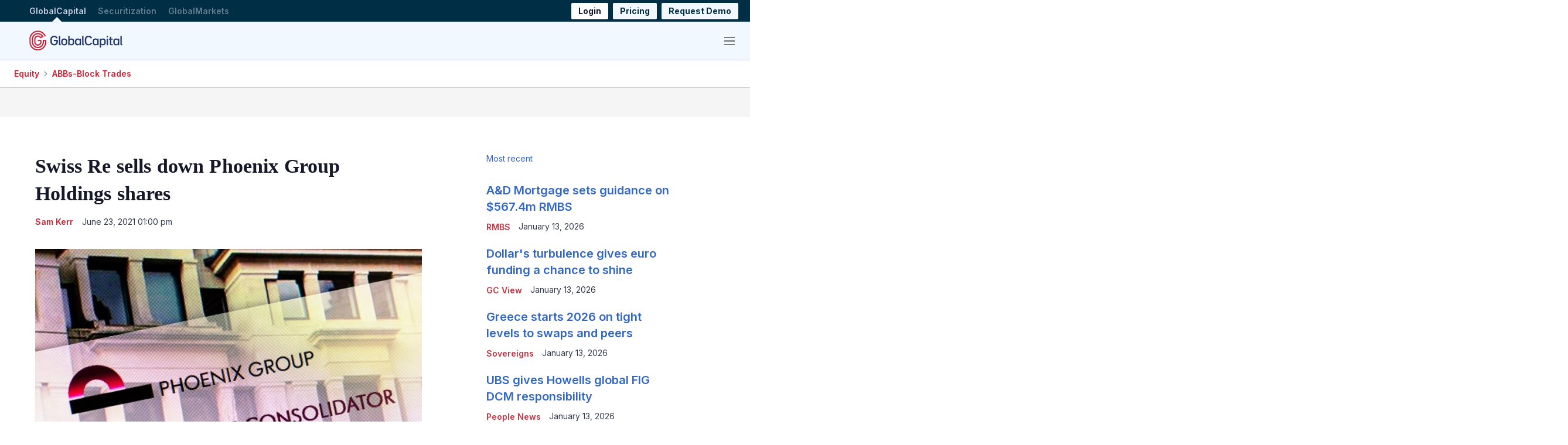

--- FILE ---
content_type: text/html;charset=UTF-8
request_url: https://www.globalcapital.com/article/28wq98676i4ve6c7le4o5/equity/abbs-block-trades/swiss-re-sells-down-phoenix-group-holdings-shares
body_size: 43118
content:
<!doctype html>
<html class="ArticlePage" lang="en">
<head>
    <meta charset="UTF-8"><style data-cssvarsponyfill="true">
        :root {
--primaryColor1: #3267c5;
--primaryColor2: #c43442;

--primaryTextColor: #161829;
--secondaryTextColor: #363a51;
--breakingColor: #ff6f00;

--secondaryColor1: #858585;
--secondaryColor2: #cccccc;
--secondaryColor3: #e6e6e6;
--secondaryColor4: #f5f5f5;
--secondaryColor5: #ffffff;
--secondaryColor6: #858585;

--breadcrumbsColor: #ce2133;

--siteBgColor: #ffffff;
--siteInverseBgColor: #000000;

--headerBgColor: #f2f8ff;
--headerBgColorInverse: #002e44;
--headerBorderColor: #e6e6e6;
--headerBorderColorInverse: #858585;
--headerTextColor: #333333;
--readOnlyTextColor: #b2adad;
--headerTextColorInverse: #c8cee5;
--headerSearchTextColor: #7b7c80;
--headerSearchBarColor: #e5e5e5;
--headerMenuBgColor: #ffffff;
--topBarBackgroundColor: #ffffff;
--headerMenuTextColor: #333333;
--headerTextActiveColor: #005ac6;
--headerHmbrgrMenuTextColor: #333333;
--headerHoverColor: #ce2133;

--secondaryHeaderBgColor: #ffffff;
--secondaryHeaderTextColor: #333333;

--primaryAccentColor: #07c66a;
--secondaryAccentColor: #ff9900;
--tertiaryAccentColor: #63bdff;

--primaryAccentColorHover: #e7faf1;
--secondaryAccentColorHover: #fff5e6;
--tertiaryAccentColorHover: #F0F9FF;

--footerBgColor: #002e44;
--footerTextColor: #ffffff;
--footerHeadlineTextColor: #cccccc;

--primaryTextColorInverse: #ffffff;
--secondaryTextColorInverse: #cccccc;
--tertiaryTextColor: #22273e;
--tertiaryTextColorInverse: #cccccc;

--listBorderColor: #c8cee5;
--listBorderColorExternalLink: #000000;
--gridBorderColor: #e6e6e6;

--sponsoredLabelTextColor: #ffffff;
--sponsoredLabelBGColor: #7a95ab;
--sponsoredPromoTextColor: #333333;

--buttonBgColor: #ce2133;
--buttonTextColor: #ffffff;
--sponsoredButtonBgColor: #e4e7ea;
--sponsoredButtonTextColor: #565c80;
--inverseButtonBgColor: #030202;
--hamburgerButtonBgColor: #002e44;
--hamburgerButtonTextColor: #ffffff;
--tagButtonBorderColor: #1ba1a6;
--tagButtonBgColor: #e4e7ea;
--tagButtonTextColor: #3d3356;

--breakingTextColor: #ffffff;

--sectionTextColor: #c43442;

--tabColor: #7a95ab;

--authorBylineColor: #ce2133;
--enhancementBg: #ffffff;
--tableBg: #ffffff;

--linkTextColor: #7a95ab;
--linkTextHoverColor: #e4212d;

--primaryHeadlineFont: Source Serif Pro, Georgia, Times, serif;
--secondaryHeadlineFont: Inter, Helvetica, Arial, sans-serif;

--tertiaryHeadlineFont: Inter, Helvetica, Arial, sans-serif;

--bodyFont: Inter, Helvetica, Arial, sans-serif;
}



@font-face {
  font-family: "Nimbus Sans Light";
  src:
  url('https://assets.euromoneydigital.com/resource/00000179-d2db-dd47-ad79-f2fb4d440000/styleguide/assets/fonts/NimbusSanL-Reg.1554e43d4d17dca49d4674ecffd16cf6.woff2') format("woff2"),
  url('https://assets.euromoneydigital.com/resource/00000179-d2db-dd47-ad79-f2fb4d440000/styleguide/assets/fonts/NimbusSanL-Reg.4c6c7e7c9a5161778747176cc8e346cf.woff') format("woff");
  font-weight: 100 400;
  font-style: normal;
}

@font-face {
  font-family: "Nimbus Sans Light";
  src:
    url('https://assets.euromoneydigital.com/resource/00000179-d2db-dd47-ad79-f2fb4d440000/styleguide/assets/fonts/NimbusSanL-RegIta.74da6426e82574a73cccf653c6f61c22.woff2') format("woff2"),
    url('https://assets.euromoneydigital.com/resource/00000179-d2db-dd47-ad79-f2fb4d440000/styleguide/assets/fonts/NimbusSanL-RegIta.1efb87d9cbc780732dff7a77b0ae3181.woff') format("woff");
  font-weight: 100 400;
  font-style: italic;
}

@font-face {
  font-family: "Nimbus Sans Light";
  src:
  url('https://assets.euromoneydigital.com/resource/00000179-d2db-dd47-ad79-f2fb4d440000/styleguide/assets/fonts/NimbusSanL-Bol.8cf8d8befcaacf5e535a3bb4a4276639.woff2') format("woff2"),
  url('https://assets.euromoneydigital.com/resource/00000179-d2db-dd47-ad79-f2fb4d440000/styleguide/assets/fonts/NimbusSanL-Bol.35769a5370b3ef49950ebfd1b3704f58.woff') format("woff");
  font-weight: 500 900;
  font-style: normal;
}

@font-face {
  font-family: "Nimbus Sans Light";
  src:
    url('https://assets.euromoneydigital.com/resource/00000179-d2db-dd47-ad79-f2fb4d440000/styleguide/assets/fonts/NimbusSanL-BolIta.c05a3e06afc14049ac06283121aa69e6.woff2') format("woff2"),
    url('https://assets.euromoneydigital.com/resource/00000179-d2db-dd47-ad79-f2fb4d440000/styleguide/assets/fonts/NimbusSanL-BolIta.05b4017fcad4e974f4bd8f09a4058fec.woff') format("woff");
  font-weight: 500 900;
  font-style: italic;
}

@font-face {
  font-family: "Arimo";
  src:
    url('https://assets.euromoneydigital.com/resource/00000179-d2db-dd47-ad79-f2fb4d440000/styleguide/assets/fonts/Arimo-Regular.b302f15f66f33dcd1d06902985340cd2.ttf') format("ttf");
  font-weight: 400;
  font-style: normal;
}

@font-face {
  font-family: "Arimo";
  src:
    url('https://assets.euromoneydigital.com/resource/00000179-d2db-dd47-ad79-f2fb4d440000/styleguide/assets/fonts/Arimo-Italic.53724f933925cce944b7991d79c75327.ttf') format("ttf");
  font-weight: 400;
  font-style: italic;
}

@font-face {
  font-family: "Arimo";
  src:
    url('https://assets.euromoneydigital.com/resource/00000179-d2db-dd47-ad79-f2fb4d440000/styleguide/assets/fonts/Arimo-Medium.d2c7dccbe37efe93af9a7eaa4252c7a7.ttf') format("ttf");
  font-weight: 500;
  font-style: normal;
}

@font-face {
  font-family: "Arimo";
  src:
    url('https://assets.euromoneydigital.com/resource/00000179-d2db-dd47-ad79-f2fb4d440000/styleguide/assets/fonts/Arimo-MediumItalic.d670488be14d31b5e629d5531700058a.ttf') format("ttf");
  font-weight: 500;
  font-style: italic;
}

@font-face {
  font-family: "Arimo";
  src:
    url('https://assets.euromoneydigital.com/resource/00000179-d2db-dd47-ad79-f2fb4d440000/styleguide/assets/fonts/Arimo-SemiBold.379ab5f0972aff633ac83b8c1670edc4.ttf') format("ttf");
  font-weight: 600;
  font-style: normal;
}

@font-face {
  font-family: "Arimo";
  src:
    url('https://assets.euromoneydigital.com/resource/00000179-d2db-dd47-ad79-f2fb4d440000/styleguide/assets/fonts/Arimo-SemiBoldItalic.1ca9b46396babe1bd3d45f9cc4f4ab91.ttf') format("ttf");
  font-weight: 600;
  font-style: italic;
}

@font-face {
  font-family: "Arimo";
  src:
    url('https://assets.euromoneydigital.com/resource/00000179-d2db-dd47-ad79-f2fb4d440000/styleguide/assets/fonts/Arimo-Bold.06c4e9c1e5e5cdd64ba32c64c80cfbd3.ttf') format("ttf");
  font-weight: 700;
  font-style: normal;
}

@font-face {
  font-family: "Arimo";
  src:
    url('https://assets.euromoneydigital.com/resource/00000179-d2db-dd47-ad79-f2fb4d440000/styleguide/assets/fonts/Arimo-BoldItalic.2f60deda745263e3a02a68d4968f2a9f.ttf') format("ttf");
  font-weight: 700;
  font-style: italic;
}

@font-face {
  font-family: "Source Serif Pro";
  src:
    url('https://assets.euromoneydigital.com/resource/00000179-d2db-dd47-ad79-f2fb4d440000/styleguide/assets/fonts/SourceSerifPro-ExtraLight.208c7a635234dee9f143a2d472b48bff.ttf') format("ttf");
  font-weight: 200;
  font-style: normal;
}

@font-face {
  font-family: "Source Serif Pro";
  src:
    url('https://assets.euromoneydigital.com/resource/00000179-d2db-dd47-ad79-f2fb4d440000/styleguide/assets/fonts/SourceSerifPro-ExtraLightItalic.7acb95d017b15db2244124c08140c1d1.ttf') format("ttf");
  font-weight: 200;
  font-style: italic;
}

@font-face {
  font-family: "Source Serif Pro";
  src:
    url('https://assets.euromoneydigital.com/resource/00000179-d2db-dd47-ad79-f2fb4d440000/styleguide/assets/fonts/SourceSerifPro-Light.0ee5e9c3f37ba944b746caf9bc0b77b2.ttf') format("ttf");
  font-weight: 300;
  font-style: normal;
}

@font-face {
  font-family: "Source Serif Pro";
  src:
    url('https://assets.euromoneydigital.com/resource/00000179-d2db-dd47-ad79-f2fb4d440000/styleguide/assets/fonts/SourceSerifPro-LightItalic.a5af5b6ef0cf986b853274f14d2adb1b.ttf') format("ttf");
  font-weight: 300;
  font-style: italic;
}

@font-face {
  font-family: "Source Serif Pro";
  src:
    url('https://assets.euromoneydigital.com/resource/00000179-d2db-dd47-ad79-f2fb4d440000/styleguide/assets/fonts/SourceSerifPro-Regular.5fd7f50778c928a6df9376f7d5277f66.ttf') format("ttf");
  font-weight: 400;
  font-style: normal;
}

@font-face {
  font-family: "Source Serif Pro";
  src:
    url('https://assets.euromoneydigital.com/resource/00000179-d2db-dd47-ad79-f2fb4d440000/styleguide/assets/fonts/SourceSerifPro-Italic.f9413876cfe340c0d9e0a106b0de2757.ttf') format("ttf");
  font-weight: 400;
  font-style: italic;
}

@font-face {
  font-family: "Source Serif Pro";
  src:
    url('https://assets.euromoneydigital.com/resource/00000179-d2db-dd47-ad79-f2fb4d440000/styleguide/assets/fonts/SourceSerifPro-SemiBold.00b378c6997d04a337e3106b0974eef5.ttf') format("ttf");
  font-weight: 600;
  font-style: normal;
}

@font-face {
  font-family: "Source Serif Pro";
  src:
    url('https://assets.euromoneydigital.com/resource/00000179-d2db-dd47-ad79-f2fb4d440000/styleguide/assets/fonts/SourceSerifPro-SemiBoldItalic.054923bc037da624160b91d9b48558e4.ttf') format("ttf");
  font-weight: 600;
  font-style: italic;
}

@font-face {
  font-family: "Source Serif Pro";
  src:
    url('https://assets.euromoneydigital.com/resource/00000179-d2db-dd47-ad79-f2fb4d440000/styleguide/assets/fonts/SourceSerifPro-Bold.6f6e56928c4049d129fcec2a01a3fcfc.ttf') format("ttf");
  font-weight: 700;
  font-style: normal;
}

@font-face {
  font-family: "Source Serif Pro";
  src:
    url('https://assets.euromoneydigital.com/resource/00000179-d2db-dd47-ad79-f2fb4d440000/styleguide/assets/fonts/SourceSerifPro-BoldItalic.cf716155df5ce2d75bea25927e71226b.ttf') format("ttf");
  font-weight: 700;
  font-style: italic;
}

@font-face {
  font-family: "Source Serif Pro";
  src:
    url('https://assets.euromoneydigital.com/resource/00000179-d2db-dd47-ad79-f2fb4d440000/styleguide/assets/fonts/SourceSerifPro-Black.23a5761f5b9b694afbcebd3b50630f6c.ttf') format("ttf");
  font-weight: 900;
  font-style: normal;
}

@font-face {
  font-family: "Source Serif Pro";
  src:
    url('https://assets.euromoneydigital.com/resource/00000179-d2db-dd47-ad79-f2fb4d440000/styleguide/assets/fonts/SourceSerifPro-BlackItalic.8c4c69d6ae926590c1a91bd7f2d51f1b.ttf') format("ttf");
  font-weight: 900;
  font-style: italic;
}

    </style>

    

    <meta property="og:title" content="Swiss Re sells down Phoenix Group Holdings shares">

    <meta property="og:url" content="https://www.globalcapital.com/article/28wq98676i4ve6c7le4o5/equity/abbs-block-trades/swiss-re-sells-down-phoenix-group-holdings-shares">

    <meta property="og:image" content="https://assets.euromoneydigital.com/dims4/default/bd925f3/2147483647/strip/true/crop/575x302+0+37/resize/1200x630!/quality/90/?url=http%3A%2F%2Feuromoney-brightspot.s3.amazonaws.com%2F58%2F47%2Fe711d2cedf2c8962a622f72513e5%2Fphoenix-group-alamy-575x375-june-23-2021.jpg">

    
    <meta property="og:image:url" content="https://assets.euromoneydigital.com/dims4/default/bd925f3/2147483647/strip/true/crop/575x302+0+37/resize/1200x630!/quality/90/?url=http%3A%2F%2Feuromoney-brightspot.s3.amazonaws.com%2F58%2F47%2Fe711d2cedf2c8962a622f72513e5%2Fphoenix-group-alamy-575x375-june-23-2021.jpg">
    
    <meta property="og:image:width" content="1200">
    <meta property="og:image:height" content="630">
    <meta property="og:image:type" content="image/jpeg">
    
    <meta property="og:image:alt" content="Phoenix_Group_alamy_575x375_June_23_2021.jpg">
    


    <meta property="og:description" content="Swiss Re sold a 6.6% stake in UK insurance services company Phoenix Group on Tuesday, raising £437m for the seller.">

    <meta property="og:site_name" content="GlobalCapital">



    <meta property="og:type" content="article">

    <meta property="article:author" content="">

    <meta property="article:published_time" content="2021-06-23T12:00:00">

    <meta property="article:modified_time" content="2021-06-24T20:05:27">

    <meta property="article:section" content="ABBs-Block Trades">

    <meta property="article:tag" content="Equity">

    <meta property="article:tag" content="ABBs-Block Trades">

    <meta property="article:tag" content="UK">

    <meta property="article:tag" content="Europe">

    <meta property="article:tag" content="EMEA">

    <meta property="article:tag" content="All Global Capital content">

    
    <meta name="twitter:card" content="summary_large_image">
    
    
    
    
    <meta name="twitter:description" content="Swiss Re sold a 6.6% stake in UK insurance services company Phoenix Group on Tuesday, raising £437m for the seller.">
    
    
    <meta name="twitter:image" content="https://assets.euromoneydigital.com/dims4/default/dc9ebea/2147483647/strip/true/crop/575x323+0+26/resize/1200x675!/quality/90/?url=http%3A%2F%2Feuromoney-brightspot.s3.amazonaws.com%2F58%2F47%2Fe711d2cedf2c8962a622f72513e5%2Fphoenix-group-alamy-575x375-june-23-2021.jpg">


    
    <meta name="twitter:image:alt" content="Phoenix_Group_alamy_575x375_June_23_2021.jpg">
    
    
    
    
    <meta name="twitter:title" content="Swiss Re sells down Phoenix Group Holdings shares">
    


    <meta name="robots" content="noarchive">


    <meta name="robots" content="noarchive">


    <link data-cssvarsponyfill="true" class="Webpack-css" rel="stylesheet" href="https://assets.euromoneydigital.com/resource/00000179-d2db-dd47-ad79-f2fb4d440000/styleguide/All.min.bd0ac9858c1f2dd167abb76be061cded.gz.css">

    

    <link rel="stylesheet" href="https://fonts.googleapis.com/css?family=Open+Sans:400,600,800">
<link rel="stylesheet" href="https://fonts.googleapis.com/css?family=Open+Sans+Condensed:300&amp;amp;display=swap">
<link rel="stylesheet" href="https://fonts.googleapis.com/css?family=Open+Sans+Condensed:700&amp;amp;display=swap">
<link rel="stylesheet" href="https://fonts.googleapis.com/css?family=Roboto+Condensed:400,300,700">
<link rel="stylesheet" href="https://fonts.googleapis.com/css?family=Roboto:400,900,700,300">
<link rel="stylesheet" href="https://fonts.googleapis.com/css?family=Oswald:300,400,700">
<style>/*.ArticlePage-articleBody .RichTextBody .Enhancement[data-align-left] .Figure, .ArticlePageSimple-content .RichTextBody .Enhancement[data-align-left] .Figure, .ArticlePageBigStory-main-content .RichTextBody .Enhancement[data-align-left] .Figure, .ArticlePage-articleBody .RichTextBody .Enhancement[data-align-left] .Quote, .ArticlePageSimple-content .RichTextBody .Enhancement[data-align-left] .Quote, .ArticlePageBigStory-main-content .RichTextBody .Enhancement[data-align-left] .Quote {
	 padding-right: 20px !important;
}
.ArticlePage-articleBody .RichTextBody .Enhancement[data-align-right] .Figure, .ArticlePageSimple-content .RichTextBody .Enhancement[data-align-right] .Figure, .ArticlePageBigStory-main-content .RichTextBody .Enhancement[data-align-right] .Figure, .ArticlePage-articleBody .RichTextBody .Enhancement[data-align-right] .Quote, .ArticlePageSimple-content .RichTextBody .Enhancement[data-align-right] .Quote, .ArticlePageBigStory-main-content .RichTextBody .Enhancement[data-align-right] .Quote {
	 padding-left: 20px !important;
}*/</style>
<style>.RichTextArticleBody b {font-weight: 700;}</style>
<style>@media (max-width: 768px) {
  .Page-header[data-menu-type="default-menu"] .Page-header-bar-main .Page-header-hamburger-menu {
    right: 0 !important;
    width: 100% !important;
  }
}</style>
<style>@media (max-width: 768px) {
    .Page-header-bar-logo {
        align-items: normal !important;
    }
}</style>


    <meta name="viewport" content="width=device-width, initial-scale=1, maximum-scale=5"><title>Swiss Re sells down Phoenix Group Holdings shares</title><meta name="description" content="Swiss Re sold a 6.6% stake in UK insurance services company Phoenix Group on Tuesday, raising £437m for the seller."><link rel="canonical" href="https://www.globalcapital.com/article/28wq98676i4ve6c7le4o5/equity/abbs-block-trades/swiss-re-sells-down-phoenix-group-holdings-shares"><meta name="brightspot.contentId" content="0000017b-3294-d1ae-ab7b-fad545330025"><link rel="apple-touch-icon" sizes="180x180" href="/apple-touch-icon.png"><link rel="icon" type="image/png" href="/favicon-32x32.png"><link rel="icon" type="image/png" href="/favicon-16x16.png">
    
    <meta name="brightspot-dataLayer" content="{
  &quot;author&quot; : &quot;Sam Kerr&quot;,
  &quot;bspId&quot; : &quot;0000017b-3294-d1ae-ab7b-fad545330025&quot;,
  &quot;category&quot; : &quot;ABBs-Block Trades&quot;,
  &quot;keywords&quot; : &quot;Equity,ABBs-Block Trades,UK,Europe,EMEA,All Global Capital content&quot;,
  &quot;pageType&quot; : null,
  &quot;publishedDate&quot; : &quot;2021-06-23T08:00:00Z&quot;,
  &quot;pageRecency&quot; : &quot;1665&quot;,
  &quot;siteName&quot; : &quot;| GlobalCapital&quot;,
  &quot;sponsorship&quot; : null,
  &quot;pageTitle&quot; : null,
  &quot;pageSubHeadline&quot; : null,
  &quot;timezone&quot; : &quot;Europe/London&quot;,
  &quot;wordCount&quot; : 0
}">
    <script id="brightpot-dataLayer">
        (function () {
            var dataValue = document.head.querySelector('meta[name="brightspot-dataLayer"]').content;
            if (dataValue) {
                window.brightspotDataLayer = JSON.parse(dataValue);
            }
        })();
    </script>
<script type="application/ld+json">{"@context":"http://schema.org","@type":"Article","articleSection":"ABBs-Block Trades","url":"https://www.globalcapital.com/article/28wq98676i4ve6c7le4o5/equity/abbs-block-trades/swiss-re-sells-down-phoenix-group-holdings-shares","dateModified":"June 24, 2021 09:05 pm","datePublished":"June 23, 2021 01:00 pm","description":"Swiss Re sold a 6.6% stake in UK insurance services company Phoenix Group on Tuesday, raising £437m for the seller.","headline":"Swiss Re sells down Phoenix Group Holdings shares","image":[{"@context":"http://schema.org","@type":"ImageObject","height":375,"url":"https://assets.euromoneydigital.com/dims4/default/1a49fcb/2147483647/strip/false/crop/575x375+0+0/resize/575x375!/quality/90/?url=http%3A%2F%2Feuromoney-brightspot.s3.amazonaws.com%2F58%2F47%2Fe711d2cedf2c8962a622f72513e5%2Fphoenix-group-alamy-575x375-june-23-2021.jpg","width":575},{"@context":"http://schema.org","@type":"ImageObject","height":675,"url":"https://assets.euromoneydigital.com/dims4/default/c891fe2/2147483647/strip/false/crop/575x323+0+26/resize/1200x675!/quality/90/?url=http%3A%2F%2Feuromoney-brightspot.s3.amazonaws.com%2F58%2F47%2Fe711d2cedf2c8962a622f72513e5%2Fphoenix-group-alamy-575x375-june-23-2021.jpg","width":1200}],"mainEntityOfPage":{"@type":"WebPage","@id":"https://www.globalcapital.com/article/28wq98676i4ve6c7le4o5/equity/abbs-block-trades/swiss-re-sells-down-phoenix-group-holdings-shares"},"author":[{"@context":"http://schema.org","@type":"Person","name":"Sam Kerr"}],"publisher":{"@type":"Organization","name":"GlobalCapital","logo":{"@context":"http://schema.org","@type":"ImageObject","url":"https://assets.euromoneydigital.com/58/47/e711d2cedf2c8962a622f72513e5/phoenix-group-alamy-575x375-june-23-2021.jpg"}},"name":"Swiss Re sells down Phoenix Group Holdings shares"}</script>

    

    <!-- this will add webcomponent polyfills based on browsers. As of 04/29/21 still needed for IE11 and Safari -->
    <script src="https://assets.euromoneydigital.com/resource/00000179-d2db-dd47-ad79-f2fb4d440000/webcomponents-loader/webcomponents-loader.2938a610ca02c611209b1a5ba2884385.gz.js"></script>
    <script>
        /**
            For the fastest load times https://developers.google.com/speed/docs/insights/BlockingJS
            and to prevent any FOUC, as well as prevent any race conditions for browsers that also
            rely on the CSS variables polyfill, this is inlined.
        **/
        if (!window.customElements) {
            (function(){
                'use strict';var h=new function(){};var aa=new Set("annotation-xml color-profile font-face font-face-src font-face-uri font-face-format font-face-name missing-glyph".split(" "));function m(b){var a=aa.has(b);b=/^[a-z][.0-9_a-z]*-[\-.0-9_a-z]*$/.test(b);return!a&&b}function n(b){var a=b.isConnected;if(void 0!==a)return a;for(;b&&!(b.__CE_isImportDocument||b instanceof Document);)b=b.parentNode||(window.ShadowRoot&&b instanceof ShadowRoot?b.host:void 0);return!(!b||!(b.__CE_isImportDocument||b instanceof Document))}
                function p(b,a){for(;a&&a!==b&&!a.nextSibling;)a=a.parentNode;return a&&a!==b?a.nextSibling:null}
                function t(b,a,c){c=c?c:new Set;for(var d=b;d;){if(d.nodeType===Node.ELEMENT_NODE){var e=d;a(e);var f=e.localName;if("link"===f&&"import"===e.getAttribute("rel")){d=e.import;if(d instanceof Node&&!c.has(d))for(c.add(d),d=d.firstChild;d;d=d.nextSibling)t(d,a,c);d=p(b,e);continue}else if("template"===f){d=p(b,e);continue}if(e=e.__CE_shadowRoot)for(e=e.firstChild;e;e=e.nextSibling)t(e,a,c)}d=d.firstChild?d.firstChild:p(b,d)}}function u(b,a,c){b[a]=c};function v(){this.a=new Map;this.s=new Map;this.f=[];this.b=!1}function ba(b,a,c){b.a.set(a,c);b.s.set(c.constructor,c)}function w(b,a){b.b=!0;b.f.push(a)}function x(b,a){b.b&&t(a,function(a){return y(b,a)})}function y(b,a){if(b.b&&!a.__CE_patched){a.__CE_patched=!0;for(var c=0;c<b.f.length;c++)b.f[c](a)}}function z(b,a){var c=[];t(a,function(b){return c.push(b)});for(a=0;a<c.length;a++){var d=c[a];1===d.__CE_state?b.connectedCallback(d):A(b,d)}}
                function B(b,a){var c=[];t(a,function(b){return c.push(b)});for(a=0;a<c.length;a++){var d=c[a];1===d.__CE_state&&b.disconnectedCallback(d)}}
                function C(b,a,c){c=c?c:{};var d=c.w||new Set,e=c.i||function(a){return A(b,a)},f=[];t(a,function(a){if("link"===a.localName&&"import"===a.getAttribute("rel")){var c=a.import;c instanceof Node&&(c.__CE_isImportDocument=!0,c.__CE_hasRegistry=!0);c&&"complete"===c.readyState?c.__CE_documentLoadHandled=!0:a.addEventListener("load",function(){var c=a.import;if(!c.__CE_documentLoadHandled){c.__CE_documentLoadHandled=!0;var f=new Set(d);f.delete(c);C(b,c,{w:f,i:e})}})}else f.push(a)},d);if(b.b)for(a=0;a<
                f.length;a++)y(b,f[a]);for(a=0;a<f.length;a++)e(f[a])}
                function A(b,a){if(void 0===a.__CE_state){var c=a.ownerDocument;if(c.defaultView||c.__CE_isImportDocument&&c.__CE_hasRegistry)if(c=b.a.get(a.localName)){c.constructionStack.push(a);var d=c.constructor;try{try{if(new d!==a)throw Error("The custom element constructor did not produce the element being upgraded.");}finally{c.constructionStack.pop()}}catch(r){throw a.__CE_state=2,r;}a.__CE_state=1;a.__CE_definition=c;if(c.attributeChangedCallback)for(c=c.observedAttributes,d=0;d<c.length;d++){var e=c[d],
                        f=a.getAttribute(e);null!==f&&b.attributeChangedCallback(a,e,null,f,null)}n(a)&&b.connectedCallback(a)}}}v.prototype.connectedCallback=function(b){var a=b.__CE_definition;a.connectedCallback&&a.connectedCallback.call(b)};v.prototype.disconnectedCallback=function(b){var a=b.__CE_definition;a.disconnectedCallback&&a.disconnectedCallback.call(b)};
                v.prototype.attributeChangedCallback=function(b,a,c,d,e){var f=b.__CE_definition;f.attributeChangedCallback&&-1<f.observedAttributes.indexOf(a)&&f.attributeChangedCallback.call(b,a,c,d,e)};function D(b,a){this.c=b;this.a=a;this.b=void 0;C(this.c,this.a);"loading"===this.a.readyState&&(this.b=new MutationObserver(this.f.bind(this)),this.b.observe(this.a,{childList:!0,subtree:!0}))}function E(b){b.b&&b.b.disconnect()}D.prototype.f=function(b){var a=this.a.readyState;"interactive"!==a&&"complete"!==a||E(this);for(a=0;a<b.length;a++)for(var c=b[a].addedNodes,d=0;d<c.length;d++)C(this.c,c[d])};function ca(){var b=this;this.b=this.a=void 0;this.f=new Promise(function(a){b.b=a;b.a&&a(b.a)})}function F(b){if(b.a)throw Error("Already resolved.");b.a=void 0;b.b&&b.b(void 0)};function G(b){this.j=!1;this.c=b;this.o=new Map;this.l=function(b){return b()};this.g=!1;this.m=[];this.u=new D(b,document)}
                G.prototype.define=function(b,a){var c=this;if(!(a instanceof Function))throw new TypeError("Custom element constructors must be functions.");if(!m(b))throw new SyntaxError("The element name '"+b+"' is not valid.");if(this.c.a.get(b))throw Error("A custom element with name '"+b+"' has already been defined.");if(this.j)throw Error("A custom element is already being defined.");this.j=!0;var d,e,f,r,k;try{var g=function(b){var a=l[b];if(void 0!==a&&!(a instanceof Function))throw Error("The '"+b+"' callback must be a function.");
                    return a},l=a.prototype;if(!(l instanceof Object))throw new TypeError("The custom element constructor's prototype is not an object.");d=g("connectedCallback");e=g("disconnectedCallback");f=g("adoptedCallback");r=g("attributeChangedCallback");k=a.observedAttributes||[]}catch(q){return}finally{this.j=!1}a={localName:b,constructor:a,connectedCallback:d,disconnectedCallback:e,adoptedCallback:f,attributeChangedCallback:r,observedAttributes:k,constructionStack:[]};ba(this.c,b,a);this.m.push(a);this.g||
                (this.g=!0,this.l(function(){return da(c)}))};G.prototype.i=function(b){C(this.c,b)};function da(b){if(!1!==b.g){b.g=!1;for(var a=b.m,c=[],d=new Map,e=0;e<a.length;e++)d.set(a[e].localName,[]);C(b.c,document,{i:function(a){if(void 0===a.__CE_state){var e=a.localName,f=d.get(e);f?f.push(a):b.c.a.get(e)&&c.push(a)}}});for(e=0;e<c.length;e++)A(b.c,c[e]);for(;0<a.length;){for(var f=a.shift(),e=f.localName,f=d.get(f.localName),r=0;r<f.length;r++)A(b.c,f[r]);(e=b.o.get(e))&&F(e)}}}
                G.prototype.get=function(b){if(b=this.c.a.get(b))return b.constructor};G.prototype.whenDefined=function(b){if(!m(b))return Promise.reject(new SyntaxError("'"+b+"' is not a valid custom element name."));var a=this.o.get(b);if(a)return a.f;a=new ca;this.o.set(b,a);this.c.a.get(b)&&!this.m.some(function(a){return a.localName===b})&&F(a);return a.f};G.prototype.v=function(b){E(this.u);var a=this.l;this.l=function(c){return b(function(){return a(c)})}};window.CustomElementRegistry=G;
                G.prototype.define=G.prototype.define;G.prototype.upgrade=G.prototype.i;G.prototype.get=G.prototype.get;G.prototype.whenDefined=G.prototype.whenDefined;G.prototype.polyfillWrapFlushCallback=G.prototype.v;var H=window.Document.prototype.createElement,ea=window.Document.prototype.createElementNS,fa=window.Document.prototype.importNode,ga=window.Document.prototype.prepend,ha=window.Document.prototype.append,ia=window.DocumentFragment.prototype.prepend,ja=window.DocumentFragment.prototype.append,I=window.Node.prototype.cloneNode,J=window.Node.prototype.appendChild,K=window.Node.prototype.insertBefore,L=window.Node.prototype.removeChild,M=window.Node.prototype.replaceChild,N=Object.getOwnPropertyDescriptor(window.Node.prototype,
                        "textContent"),O=window.Element.prototype.attachShadow,P=Object.getOwnPropertyDescriptor(window.Element.prototype,"innerHTML"),Q=window.Element.prototype.getAttribute,R=window.Element.prototype.setAttribute,S=window.Element.prototype.removeAttribute,T=window.Element.prototype.getAttributeNS,U=window.Element.prototype.setAttributeNS,ka=window.Element.prototype.removeAttributeNS,la=window.Element.prototype.insertAdjacentElement,ma=window.Element.prototype.insertAdjacentHTML,na=window.Element.prototype.prepend,
                        oa=window.Element.prototype.append,V=window.Element.prototype.before,pa=window.Element.prototype.after,qa=window.Element.prototype.replaceWith,ra=window.Element.prototype.remove,sa=window.HTMLElement,W=Object.getOwnPropertyDescriptor(window.HTMLElement.prototype,"innerHTML"),ta=window.HTMLElement.prototype.insertAdjacentElement,ua=window.HTMLElement.prototype.insertAdjacentHTML;function va(){var b=X;window.HTMLElement=function(){function a(){var a=this.constructor,d=b.s.get(a);if(!d)throw Error("The custom element being constructed was not registered with `customElements`.");var e=d.constructionStack;if(!e.length)return e=H.call(document,d.localName),Object.setPrototypeOf(e,a.prototype),e.__CE_state=1,e.__CE_definition=d,y(b,e),e;var d=e.length-1,f=e[d];if(f===h)throw Error("The HTMLElement constructor was either called reentrantly for this constructor or called multiple times.");
                    e[d]=h;Object.setPrototypeOf(f,a.prototype);y(b,f);return f}a.prototype=sa.prototype;return a}()};function Y(b,a,c){function d(a){return function(c){for(var e=[],d=0;d<arguments.length;++d)e[d-0]=arguments[d];for(var d=[],f=[],l=0;l<e.length;l++){var q=e[l];q instanceof Element&&n(q)&&f.push(q);if(q instanceof DocumentFragment)for(q=q.firstChild;q;q=q.nextSibling)d.push(q);else d.push(q)}a.apply(this,e);for(e=0;e<f.length;e++)B(b,f[e]);if(n(this))for(e=0;e<d.length;e++)f=d[e],f instanceof Element&&z(b,f)}}c.h&&(a.prepend=d(c.h));c.append&&(a.append=d(c.append))};function wa(){var b=X;u(Document.prototype,"createElement",function(a){if(this.__CE_hasRegistry){var c=b.a.get(a);if(c)return new c.constructor}a=H.call(this,a);y(b,a);return a});u(Document.prototype,"importNode",function(a,c){a=fa.call(this,a,c);this.__CE_hasRegistry?C(b,a):x(b,a);return a});u(Document.prototype,"createElementNS",function(a,c){if(this.__CE_hasRegistry&&(null===a||"http://www.w3.org/1999/xhtml"===a)){var d=b.a.get(c);if(d)return new d.constructor}a=ea.call(this,a,c);y(b,a);return a});
                    Y(b,Document.prototype,{h:ga,append:ha})};function xa(){var b=X;function a(a,d){Object.defineProperty(a,"textContent",{enumerable:d.enumerable,configurable:!0,get:d.get,set:function(a){if(this.nodeType===Node.TEXT_NODE)d.set.call(this,a);else{var e=void 0;if(this.firstChild){var c=this.childNodes,k=c.length;if(0<k&&n(this))for(var e=Array(k),g=0;g<k;g++)e[g]=c[g]}d.set.call(this,a);if(e)for(a=0;a<e.length;a++)B(b,e[a])}}})}u(Node.prototype,"insertBefore",function(a,d){if(a instanceof DocumentFragment){var e=Array.prototype.slice.apply(a.childNodes);
                    a=K.call(this,a,d);if(n(this))for(d=0;d<e.length;d++)z(b,e[d]);return a}e=n(a);d=K.call(this,a,d);e&&B(b,a);n(this)&&z(b,a);return d});u(Node.prototype,"appendChild",function(a){if(a instanceof DocumentFragment){var c=Array.prototype.slice.apply(a.childNodes);a=J.call(this,a);if(n(this))for(var e=0;e<c.length;e++)z(b,c[e]);return a}c=n(a);e=J.call(this,a);c&&B(b,a);n(this)&&z(b,a);return e});u(Node.prototype,"cloneNode",function(a){a=I.call(this,a);this.ownerDocument.__CE_hasRegistry?C(b,a):x(b,a);
                    return a});u(Node.prototype,"removeChild",function(a){var c=n(a),e=L.call(this,a);c&&B(b,a);return e});u(Node.prototype,"replaceChild",function(a,d){if(a instanceof DocumentFragment){var e=Array.prototype.slice.apply(a.childNodes);a=M.call(this,a,d);if(n(this))for(B(b,d),d=0;d<e.length;d++)z(b,e[d]);return a}var e=n(a),f=M.call(this,a,d),c=n(this);c&&B(b,d);e&&B(b,a);c&&z(b,a);return f});N&&N.get?a(Node.prototype,N):w(b,function(b){a(b,{enumerable:!0,configurable:!0,get:function(){for(var a=[],b=
                            0;b<this.childNodes.length;b++)a.push(this.childNodes[b].textContent);return a.join("")},set:function(a){for(;this.firstChild;)L.call(this,this.firstChild);J.call(this,document.createTextNode(a))}})})};function ya(b){var a=Element.prototype;function c(a){return function(e){for(var c=[],d=0;d<arguments.length;++d)c[d-0]=arguments[d];for(var d=[],k=[],g=0;g<c.length;g++){var l=c[g];l instanceof Element&&n(l)&&k.push(l);if(l instanceof DocumentFragment)for(l=l.firstChild;l;l=l.nextSibling)d.push(l);else d.push(l)}a.apply(this,c);for(c=0;c<k.length;c++)B(b,k[c]);if(n(this))for(c=0;c<d.length;c++)k=d[c],k instanceof Element&&z(b,k)}}V&&(a.before=c(V));V&&(a.after=c(pa));qa&&u(a,"replaceWith",function(a){for(var e=
                        [],c=0;c<arguments.length;++c)e[c-0]=arguments[c];for(var c=[],d=[],k=0;k<e.length;k++){var g=e[k];g instanceof Element&&n(g)&&d.push(g);if(g instanceof DocumentFragment)for(g=g.firstChild;g;g=g.nextSibling)c.push(g);else c.push(g)}k=n(this);qa.apply(this,e);for(e=0;e<d.length;e++)B(b,d[e]);if(k)for(B(b,this),e=0;e<c.length;e++)d=c[e],d instanceof Element&&z(b,d)});ra&&u(a,"remove",function(){var a=n(this);ra.call(this);a&&B(b,this)})};function za(){var b=X;function a(a,c){Object.defineProperty(a,"innerHTML",{enumerable:c.enumerable,configurable:!0,get:c.get,set:function(a){var e=this,d=void 0;n(this)&&(d=[],t(this,function(a){a!==e&&d.push(a)}));c.set.call(this,a);if(d)for(var f=0;f<d.length;f++){var r=d[f];1===r.__CE_state&&b.disconnectedCallback(r)}this.ownerDocument.__CE_hasRegistry?C(b,this):x(b,this);return a}})}function c(a,c){u(a,"insertAdjacentElement",function(a,e){var d=n(e);a=c.call(this,a,e);d&&B(b,e);n(a)&&z(b,e);
                    return a})}function d(a,c){function e(a,e){for(var c=[];a!==e;a=a.nextSibling)c.push(a);for(e=0;e<c.length;e++)C(b,c[e])}u(a,"insertAdjacentHTML",function(a,b){a=a.toLowerCase();if("beforebegin"===a){var d=this.previousSibling;c.call(this,a,b);e(d||this.parentNode.firstChild,this)}else if("afterbegin"===a)d=this.firstChild,c.call(this,a,b),e(this.firstChild,d);else if("beforeend"===a)d=this.lastChild,c.call(this,a,b),e(d||this.firstChild,null);else if("afterend"===a)d=this.nextSibling,c.call(this,
                        a,b),e(this.nextSibling,d);else throw new SyntaxError("The value provided ("+String(a)+") is not one of 'beforebegin', 'afterbegin', 'beforeend', or 'afterend'.");})}O&&u(Element.prototype,"attachShadow",function(a){return this.__CE_shadowRoot=a=O.call(this,a)});P&&P.get?a(Element.prototype,P):W&&W.get?a(HTMLElement.prototype,W):w(b,function(b){a(b,{enumerable:!0,configurable:!0,get:function(){return I.call(this,!0).innerHTML},set:function(a){var b="template"===this.localName,e=b?this.content:this,
                            c=H.call(document,this.localName);for(c.innerHTML=a;0<e.childNodes.length;)L.call(e,e.childNodes[0]);for(a=b?c.content:c;0<a.childNodes.length;)J.call(e,a.childNodes[0])}})});u(Element.prototype,"setAttribute",function(a,c){if(1!==this.__CE_state)return R.call(this,a,c);var e=Q.call(this,a);R.call(this,a,c);c=Q.call(this,a);b.attributeChangedCallback(this,a,e,c,null)});u(Element.prototype,"setAttributeNS",function(a,c,d){if(1!==this.__CE_state)return U.call(this,a,c,d);var e=T.call(this,a,c);U.call(this,
                        a,c,d);d=T.call(this,a,c);b.attributeChangedCallback(this,c,e,d,a)});u(Element.prototype,"removeAttribute",function(a){if(1!==this.__CE_state)return S.call(this,a);var c=Q.call(this,a);S.call(this,a);null!==c&&b.attributeChangedCallback(this,a,c,null,null)});u(Element.prototype,"removeAttributeNS",function(a,c){if(1!==this.__CE_state)return ka.call(this,a,c);var d=T.call(this,a,c);ka.call(this,a,c);var e=T.call(this,a,c);d!==e&&b.attributeChangedCallback(this,c,d,e,a)});ta?c(HTMLElement.prototype,
                        ta):la?c(Element.prototype,la):console.warn("Custom Elements: `Element#insertAdjacentElement` was not patched.");ua?d(HTMLElement.prototype,ua):ma?d(Element.prototype,ma):console.warn("Custom Elements: `Element#insertAdjacentHTML` was not patched.");Y(b,Element.prototype,{h:na,append:oa});ya(b)};/*

                Copyright (c) 2016 The Polymer Project Authors. All rights reserved.
                This code may only be used under the BSD style license found at http://polymer.github.io/LICENSE.txt
                The complete set of authors may be found at http://polymer.github.io/AUTHORS.txt
                The complete set of contributors may be found at http://polymer.github.io/CONTRIBUTORS.txt
                Code distributed by Google as part of the polymer project is also
                subject to an additional IP rights grant found at http://polymer.github.io/PATENTS.txt
                */
                var Z=window.customElements;if(!Z||Z.forcePolyfill||"function"!=typeof Z.define||"function"!=typeof Z.get){var X=new v;va();wa();Y(X,DocumentFragment.prototype,{h:ia,append:ja});xa();za();document.__CE_hasRegistry=!0;var customElements=new G(X);Object.defineProperty(window,"customElements",{configurable:!0,enumerable:!0,value:customElements})};
            }).call(self);
        }

        /**
            This allows us to load the IE polyfills via feature detection so that they do not load
            needlessly in the browsers that do not need them. It also ensures they are loaded
            non async so that they load before the rest of our JS.
        */
        var head = document.getElementsByTagName('head')[0];
        if (!window.CSS || !window.CSS.supports || !window.CSS.supports('--fake-var', 0)) {
            var script = document.createElement('script');
            script.setAttribute('src', "/styleguide/util/IEPolyfills.js");
            script.setAttribute('type', 'text/javascript');
            script.async = false;
            head.appendChild(script);
        }
    </script>
    
    <script src="https://assets.euromoneydigital.com/resource/00000179-d2db-dd47-ad79-f2fb4d440000/styleguide/All.min.74549f50721178dd7c0b1a34356604f1.gz.js" async></script>

    <script src="https://imagesrv.adition.com/js/aut.js"></script>
<script src="https://imagesrv.adition.com/js/srp.js"></script>
<script>
    var adition = adition || {};
    adition.srq = adition.srq || [];
</script>
<!-- Google Tag Manager --><meta name="gtm-dataLayer" content="{
  &quot;content_author&quot; : &quot;Sam Kerr&quot;,
  &quot;content_id&quot; : &quot;0000017b-3294-d1ae-ab7b-fad545330025&quot;,
  &quot;category_name&quot; : &quot;ABBs-Block Trades&quot;,
  &quot;gtmKeywords&quot; : &quot;Equity,ABBs-Block Trades,UK,Europe,EMEA,All Global Capital content&quot;,
  &quot;page_type&quot; : &quot;article&quot;,
  &quot;content_publication_date&quot; : &quot;2021-06-23T08:00:00Z&quot;,
  &quot;article_recency&quot; : &quot;1665&quot;,
  &quot;gtmSiteName&quot; : &quot;| GlobalCapital&quot;,
  &quot;gtmSponsorship&quot; : null,
  &quot;content_title&quot; : &quot;Swiss Re sells down Phoenix Group Holdings shares&quot;,
  &quot;sub_headline&quot; : &quot;Swiss Re sold a 6.6% stake in UK insurance services company Phoenix Group on Tuesday, raising £437m for the seller.&quot;,
  &quot;gtmTimezone&quot; : &quot;Europe/London&quot;,
  &quot;article_length&quot; : 346
}"><script>
    (function () {
        var dataValue = document.head.querySelector('meta[name="gtm-dataLayer"]').content;
        if (dataValue) {
            window.dataLayer = window.dataLayer || [];
            window.dataLayer.push(JSON.parse(dataValue));
        }
    })();
</script>

<script>
    (function(w,d,s,l,i){w[l]=w[l]||[];w[l].push({'gtm.start': new Date().getTime(),event:'gtm.js'});var f=d.getElementsByTagName(s)[0],j=d.createElement(s),dl=l!='dataLayer'?'&l='+l:'';j.async=true;j.src='https://www.googletagmanager.com/gtm.js?id='+i+dl;f.parentNode.insertBefore(j,f);})(window,document,'script','dataLayer','GTM-NKC29WMX');
</script>

<script>window.euromoney = window.euromoney || {}; window.euromoney.dataLayer = {"timeout":30000,"isGaEnabled":true}</script>
<!-- End Google Tag Manager -->
<script></script>
<script>
window.iabConfig = {
allowedVendors: [755,39,804]
}
</script>
	<!-- Start cookieyes banner -->
	<script id="cookieyes" type="text/javascript" src="https://cdn-cookieyes.com/client_data/9d6f42e55ec82916c7a2926b/script.js"></script>
	<!-- End cookieyes banner -->
<script type="text/javascript"></script>
<script src="https://cdn.globalcapital.com/prod/widgets.common-emailprefs.js"></script>


    <script>
        var link = document.createElement('link');
        link.setAttribute('href', 'https://fonts.googleapis.com/css2?family=Source Serif Pro:ital,wght@0,300;0,400;0,700;0,900;1,300&family=Inter:wght@300;400;700;900&family=Inter:wght@600&family=Inter:wght@300;400;500;600;700;900&display=swap');
        var relList = link.relList;

        if (relList && relList.supports('preload')) {
            link.setAttribute('as', 'style');
            link.setAttribute('rel', 'preload');
            link.setAttribute('onload', 'this.rel="stylesheet"');
            link.setAttribute('crossorigin', 'anonymous');
        } else {
            link.setAttribute('rel', 'stylesheet');
        }

        head.appendChild(link);
    </script>

</head>


<script>
window.addEventListener('load', function() {
document.body.addEventListener('copy', function(e){
console.log('copy/paste disabled..');
e.clipboardData.setData('text/plain', 'Please contact us to get a copy of this content');
e.clipboardData.setData('text/html', 'Please contact us to get a copy of this content');
e.preventDefault();
});
});
</script><body class="Page-body">
<!-- Putting icons here, so we don't have to include in a bunch of -body hbs's -->
<svg xmlns="http://www.w3.org/2000/svg" style="display:none" id="iconsMap">
  <symbol id="icon-right-arrow-white" viewbox="0 0 20 20" fill="none">
    <path d="M19.9902 9.60038C19.9887 9.0494 19.7418 8.52533 19.3118 8.16038L9.99599 0.289176C9.49581 -0.1039 8.76118 -0.0460033 8.33448 0.42012C7.90777 0.886244 7.94234 1.59308 8.41265 2.01878L15.6102 8.09878C15.6748 8.15382 15.6973 8.24144 15.6668 8.31903C15.6363 8.39661 15.559 8.44807 15.4727 8.44838H1.21099C0.548245 8.44838 0.0109863 8.96414 0.0109863 9.60038C0.0109863 10.2366 0.548245 10.7524 1.21099 10.7524H15.4702C15.5565 10.7532 15.6334 10.8048 15.6639 10.8824C15.6943 10.9599 15.672 11.0475 15.6077 11.1028L8.41015 17.1828C8.06733 17.4486 7.90386 17.8734 7.98435 18.2894C8.06485 18.7053 8.37635 19.0454 8.79575 19.1753C9.21516 19.3052 9.67498 19.204 9.99349 18.9116L19.311 11.0404C19.7414 10.6757 19.9887 10.1515 19.9902 9.60038Z" fill="white" />
  </symbol>

  <symbol id="icon-quote" width="80" height="70" viewbox="0 0 80 70">
    <path d="M7.5 70.5L27.5 70.5C31.5625 70.5 35 67.0625 35 63L35 43C35 38.9375 31.5625 35.5 27.5 35.5L15 35.5L15 25.5C15 20.0313 19.5312 15.5 25 15.5L26.25 15.5C28.2812 15.5 30 13.7813 30 11.75L30 4.25C30 2.21875 28.2812 0.500005 26.25 0.500005L25 0.500005C11.25 0.500006 -5.13609e-06 11.75 -3.93402e-06 25.5L-6.55671e-07 63C-3.00516e-07 67.0625 3.4375 70.5 7.5 70.5ZM52.5 70.5L72.5 70.5C76.5625 70.5 80 67.0625 80 63L80 43C80 38.9375 76.5625 35.5 72.5 35.5L60 35.5L60 25.5C60 20.0313 64.5312 15.5 70 15.5L71.25 15.5C73.2812 15.5 75 13.7813 75 11.75L75 4.25C75 2.21875 73.2812 0.500001 71.25 0.500001L70 0.500001C56.25 0.500002 45 11.75 45 25.5L45 63C45 67.0625 48.4375 70.5 52.5 70.5Z" fill="white" />
  </symbol>

  <symbol id="icon-quote-small" width="26" height="24" viewbox="0 0 26 24">
    <path d="M2.4375 23.375L8.9375 23.375C10.2578 23.375 11.375 22.2578 11.375 20.9375L11.375 14.4375C11.375 13.1172 10.2578 12 8.9375 12L4.875 12L4.875 8.75C4.875 6.97266 6.34766 5.5 8.125 5.5L8.53125 5.5C9.19141 5.5 9.75 4.94141 9.75 4.28125L9.75 1.84375C9.75 1.1836 9.19141 0.625001 8.53125 0.625002L8.125 0.625002C3.65625 0.625002 2.14547e-06 4.28125 2.53614e-06 8.75L3.6016e-06 20.9375C3.71703e-06 22.2578 1.11719 23.375 2.4375 23.375ZM17.0625 23.375L23.5625 23.375C24.8828 23.375 26 22.2578 26 20.9375L26 14.4375C26 13.1172 24.8828 12 23.5625 12L19.5 12L19.5 8.75C19.5 6.97266 20.9727 5.5 22.75 5.5L23.1562 5.5C23.8164 5.5 24.375 4.94141 24.375 4.28125L24.375 1.84375C24.375 1.18359 23.8164 0.625 23.1562 0.625L22.75 0.625C18.2812 0.625001 14.625 4.28125 14.625 8.75L14.625 20.9375C14.625 22.2578 15.7422 23.375 17.0625 23.375Z" />
  </symbol>

  <symbol id="icon-arrow-right2" width="15" height="10" viewbox="0 0 150 100" xmlns="http://www.w3.org/2000/svg">
    <line x1="0" y1="50" x2="130" y2="50" stroke-width="20" stroke="currentColor" />
    <polyline points="100,10 130,50 100,90" stroke-width="20" stroke="currentColor" fill="transparent" />
  </symbol>

  <symbol id="chevron-down-2" xmlns="http://www.w3.org/2000/svg" width="7" height="4" viewbox="0 0 7 4">
    <path d="M3.332 4.04L0 0h6.664z" fill="#BBBDBF" fill-rule="evenodd" />
  </symbol>

  <symbol id="mono-icon-facebook" viewbox="0 0 10 19">
    <path fill-rule="evenodd" d="M2.707 18.25V10.2H0V7h2.707V4.469c0-1.336.375-2.373 1.125-3.112C4.582.62 5.578.25 6.82.25c1.008 0 1.828.047 2.461.14v2.848H7.594c-.633 0-1.067.14-1.301.422-.188.235-.281.61-.281 1.125V7H9l-.422 3.2H6.012v8.05H2.707z" />
  </symbol>

  <symbol id="mono-icon-gift" viewbox="0 0 24 24">
      <path d="M5 13.04H4.5V13.54V19.04C4.5 20.1599 5.38011 21.04 6.5 21.04H11H11.5V20.54V13.54V13.04H12.5V13.54V20.54V21.04H13H17.5C18.5818 21.04 19.5 20.1667 19.5 19.04V13.54V13.04H19C19.7972 13.04 20.5 12.3888 20.5 11.54V9.54004C20.5 8.73265 19.8074 8.04004 19 8.04004H18.4072C18.4659 7.80639 18.5 7.55729 18.5 7.29004C18.5 5.5139 17.0261 4.04004 15.25 4.04004H15.1562C13.9751 4.04004 12.9052 4.66876 12.3172 5.69584L11.9912 6.25276L11.6492 5.69181C11.0607 4.66712 9.9921 4.04004 8.8125 4.04004H8.75C6.93892 4.04004 5.5 5.5176 5.5 7.29004C5.5 7.55247 5.52576 7.80161 5.57807 8.04004H5C4.15127 8.04004 3.5 8.74284 3.5 9.54004V11.54C3.5 12.3787 4.16136 13.04 5 13.04ZM8.8125 6.54004C9.08803 6.54004 9.34058 6.68236 9.50973 6.95519L10.1533 8.04004H8.75C8.30739 8.04004 8 7.73265 8 7.29004C8 6.87045 8.31555 6.54004 8.75 6.54004H8.8125ZM15.1562 6.54004H15.25C15.6614 6.54004 16 6.87868 16 7.29004C16 7.72448 15.6696 8.04004 15.25 8.04004H13.8155L14.459 6.95521C14.6282 6.68237 14.8807 6.54004 15.1562 6.54004Z" />
  </symbol>

  <symbol id="mono-icon-instagram" viewbox="0 0 17 17">
    <g>
      <path fill-rule="evenodd" d="M8.281 4.207c.727 0 1.4.182 2.022.545a4.055 4.055 0 0 1 1.476 1.477c.364.62.545 1.294.545 2.021 0 .727-.181 1.4-.545 2.021a4.055 4.055 0 0 1-1.476 1.477 3.934 3.934 0 0 1-2.022.545c-.726 0-1.4-.182-2.021-.545a4.055 4.055 0 0 1-1.477-1.477 3.934 3.934 0 0 1-.545-2.021c0-.727.182-1.4.545-2.021A4.055 4.055 0 0 1 6.26 4.752a3.934 3.934 0 0 1 2.021-.545zm0 6.68a2.54 2.54 0 0 0 1.864-.774 2.54 2.54 0 0 0 .773-1.863 2.54 2.54 0 0 0-.773-1.863 2.54 2.54 0 0 0-1.864-.774 2.54 2.54 0 0 0-1.863.774 2.54 2.54 0 0 0-.773 1.863c0 .727.257 1.348.773 1.863a2.54 2.54 0 0 0 1.863.774zM13.45 4.03c-.023.258-.123.48-.299.668a.856.856 0 0 1-.65.281.913.913 0 0 1-.668-.28.913.913 0 0 1-.281-.669c0-.258.094-.48.281-.668a.913.913 0 0 1 .668-.28c.258 0 .48.093.668.28.187.188.281.41.281.668zm2.672.95c.023.656.035 1.746.035 3.269 0 1.523-.017 2.62-.053 3.287-.035.668-.134 1.248-.298 1.74a4.098 4.098 0 0 1-.967 1.53 4.098 4.098 0 0 1-1.53.966c-.492.164-1.072.264-1.74.3-.668.034-1.763.052-3.287.052-1.523 0-2.619-.018-3.287-.053-.668-.035-1.248-.146-1.74-.334a3.747 3.747 0 0 1-1.53-.931 4.098 4.098 0 0 1-.966-1.53c-.164-.492-.264-1.072-.299-1.74C.424 10.87.406 9.773.406 8.25S.424 5.63.46 4.963c.035-.668.135-1.248.299-1.74.21-.586.533-1.096.967-1.53A4.098 4.098 0 0 1 3.254.727c.492-.164 1.072-.264 1.74-.3C5.662.394 6.758.376 8.281.376c1.524 0 2.62.018 3.287.053.668.035 1.248.135 1.74.299a4.098 4.098 0 0 1 2.496 2.496c.165.492.27 1.078.317 1.757zm-1.687 7.91c.14-.399.234-1.032.28-1.899.024-.515.036-1.242.036-2.18V7.689c0-.961-.012-1.688-.035-2.18-.047-.89-.14-1.524-.281-1.899a2.537 2.537 0 0 0-1.512-1.511c-.375-.14-1.008-.235-1.899-.282a51.292 51.292 0 0 0-2.18-.035H7.72c-.938 0-1.664.012-2.18.035-.867.047-1.5.141-1.898.282a2.537 2.537 0 0 0-1.512 1.511c-.14.375-.234 1.008-.281 1.899a51.292 51.292 0 0 0-.036 2.18v1.125c0 .937.012 1.664.036 2.18.047.866.14 1.5.28 1.898.306.726.81 1.23 1.513 1.511.398.141 1.03.235 1.898.282.516.023 1.242.035 2.18.035h1.125c.96 0 1.687-.012 2.18-.035.89-.047 1.523-.141 1.898-.282.726-.304 1.23-.808 1.512-1.511z" />
    </g>
  </symbol>

  <symbol id="mono-icon-email" viewbox="0 0 512 512">
    <g>
      <path d="M67,148.7c11,5.8,163.8,89.1,169.5,92.1c5.7,3,11.5,4.4,20.5,4.4c9,0,14.8-1.4,20.5-4.4c5.7-3,158.5-86.3,169.5-92.1
      c4.1-2.1,11-5.9,12.5-10.2c2.6-7.6-0.2-10.5-11.3-10.5H257H65.8c-11.1,0-13.9,3-11.3,10.5C56,142.9,62.9,146.6,67,148.7z" />
      <path d="M455.7,153.2c-8.2,4.2-81.8,56.6-130.5,88.1l82.2,92.5c2,2,2.9,4.4,1.8,5.6c-1.2,1.1-3.8,0.5-5.9-1.4l-98.6-83.2
      c-14.9,9.6-25.4,16.2-27.2,17.2c-7.7,3.9-13.1,4.4-20.5,4.4c-7.4,0-12.8-0.5-20.5-4.4c-1.9-1-12.3-7.6-27.2-17.2l-98.6,83.2
      c-2,2-4.7,2.6-5.9,1.4c-1.2-1.1-0.3-3.6,1.7-5.6l82.1-92.5c-48.7-31.5-123.1-83.9-131.3-88.1c-8.8-4.5-9.3,0.8-9.3,4.9
      c0,4.1,0,205,0,205c0,9.3,13.7,20.9,23.5,20.9H257h185.5c9.8,0,21.5-11.7,21.5-20.9c0,0,0-201,0-205
      C464,153.9,464.6,148.7,455.7,153.2z" />
    </g>
  </symbol>

  <symbol id="mono-icon-customUrl" viewbox="0 0 26 26">
    <g>
      <path d="M17.6485 7.96774C16.9131 3.30242 15.0747 0 13.0263 0C10.9253 0 9.13939 3.30242 8.35152 7.96774H17.6485ZM7.98384 13C7.98384 14.2056 8.03636 15.3065 8.14141 16.3548H17.8586C17.9636 15.3065 18.0162 14.2056 18.0162 13C18.0162 11.8468 17.9636 10.746 17.8586 9.64516H8.14141C8.03636 10.746 7.98384 11.8468 7.98384 13ZM25.002 7.96774C23.5313 4.45565 20.4848 1.67742 16.703 0.576613C18.0162 2.35887 18.8566 5.03226 19.3293 7.96774H25.002ZM9.29697 0.576613C5.51515 1.67742 2.46869 4.45565 0.99798 7.96774H6.67071C7.14343 5.03226 7.98384 2.35887 9.29697 0.576613ZM25.5798 9.64516H19.5394C19.6444 10.746 19.7495 11.8992 19.7495 13C19.7495 14.1532 19.6444 15.254 19.5394 16.3548H25.5798C25.8424 15.3065 26 14.2056 26 13C26 11.8468 25.8424 10.746 25.5798 9.64516ZM6.30303 13C6.30303 11.8992 6.35556 10.746 6.46061 9.64516H0.420202C0.157576 10.746 0 11.8468 0 13C0 14.2056 0.157576 15.3065 0.420202 16.3548H6.46061C6.35556 15.254 6.30303 14.1532 6.30303 13ZM8.35152 18.0323C9.13939 22.75 10.9253 26 13.0263 26C15.0747 26 16.9131 22.75 17.6485 18.0323H8.35152ZM16.703 25.4758C20.4848 24.375 23.5313 21.5968 25.002 18.0323H19.3293C18.9091 21.0202 18.0162 23.6935 16.703 25.4758ZM0.99798 18.0323C2.46869 21.5968 5.51515 24.375 9.29697 25.4758C7.98384 23.6935 7.14343 21.0202 6.67071 18.0323H0.99798Z" />
    </g>
  </symbol>

  <symbol id="mono-icon-print" viewbox="0 0 12 12">
    <g fill-rule="evenodd">
      <path fill-rule="nonzero" d="M9 10V7H3v3H1a1 1 0 0 1-1-1V4a1 1 0 0 1 1-1h10a1 1 0 0 1 1 1v3.132A2.868 2.868 0 0 1 9.132 10H9zm.5-4.5a1 1 0 1 0 0-2 1 1 0 0 0 0 2zM3 0h6v2H3z" />
      <path d="M4 8h4v4H4z" />
    </g>
  </symbol>

  <symbol id="mono-icon-copylink" viewbox="0 0 12 12">
    <g fill-rule="evenodd">
      <path d="M10.199 2.378c.222.205.4.548.465.897.062.332.016.614-.132.774L8.627 6.106c-.187.203-.512.232-.75-.014a.498.498 0 0 0-.706.028.499.499 0 0 0 .026.706 1.509 1.509 0 0 0 2.165-.04l1.903-2.06c.37-.398.506-.98.382-1.636-.105-.557-.392-1.097-.77-1.445L9.968.8C9.591.452 9.03.208 8.467.145 7.803.072 7.233.252 6.864.653L4.958 2.709a1.509 1.509 0 0 0 .126 2.161.5.5 0 1 0 .68-.734c-.264-.218-.26-.545-.071-.747L7.597 1.33c.147-.16.425-.228.76-.19.353.038.71.188.931.394l.91.843.001.001zM1.8 9.623c-.222-.205-.4-.549-.465-.897-.062-.332-.016-.614.132-.774l1.905-2.057c.187-.203.512-.232.75.014a.498.498 0 0 0 .706-.028.499.499 0 0 0-.026-.706 1.508 1.508 0 0 0-2.165.04L.734 7.275c-.37.399-.506.98-.382 1.637.105.557.392 1.097.77 1.445l.91.843c.376.35.937.594 1.5.656.664.073 1.234-.106 1.603-.507L7.04 9.291a1.508 1.508 0 0 0-.126-2.16.5.5 0 0 0-.68.734c.264.218.26.545.071.747l-1.904 2.057c-.147.16-.425.228-.76.191-.353-.038-.71-.188-.931-.394l-.91-.843z" />
      <path d="M8.208 3.614a.5.5 0 0 0-.707.028L3.764 7.677a.5.5 0 0 0 .734.68L8.235 4.32a.5.5 0 0 0-.027-.707" />
    </g>
  </symbol>

  <symbol id="mono-icon-linkedin" viewbox="0 0 16 17">
    <g fill-rule="evenodd">
      <path d="M3.734 16.125H.464V5.613h3.27zM2.117 4.172c-.515 0-.96-.188-1.336-.563A1.825 1.825 0 0 1 .22 2.273c0-.515.187-.96.562-1.335.375-.375.82-.563 1.336-.563.516 0 .961.188 1.336.563.375.375.563.82.563 1.335 0 .516-.188.961-.563 1.336-.375.375-.82.563-1.336.563zM15.969 16.125h-3.27v-5.133c0-.844-.07-1.453-.21-1.828-.259-.633-.762-.95-1.512-.95s-1.278.282-1.582.845c-.235.421-.352 1.043-.352 1.863v5.203H5.809V5.613h3.128v1.442h.036c.234-.469.609-.856 1.125-1.16.562-.375 1.218-.563 1.968-.563 1.524 0 2.59.48 3.2 1.441.468.774.703 1.97.703 3.586v5.766z" />
    </g>
  </symbol>

  <symbol id="mono-icon-pinterest" viewbox="0 0 24 24">
      <path d="M12.3617 4.5C9.26939 4.5 6.21327 6.55567 6.21327 9.88261C6.21327 11.9984 7.40679 13.2005 8.13013 13.2005C8.42851 13.2005 8.6003 12.371 8.6003 12.1366C8.6003 11.8571 7.886 11.2621 7.886 10.099C7.886 7.68268 9.73052 5.96962 12.1176 5.96962C14.17 5.96962 15.6891 7.1327 15.6891 9.26951C15.6891 10.8654 15.0471 13.8587 12.9675 13.8587C12.217 13.8587 11.575 13.3177 11.575 12.5424C11.575 11.4063 12.3707 10.3064 12.3707 9.13427C12.3707 7.14472 9.54065 7.50536 9.54065 9.90965C9.54065 10.4146 9.60394 10.9736 9.82998 11.4334C9.41406 13.2186 8.56413 15.8783 8.56413 17.7176C8.56413 18.2856 8.64551 18.8446 8.69976 19.4126C8.80223 19.5268 8.751 19.5148 8.90772 19.4577C10.4267 17.384 10.3725 16.9783 11.0597 14.2644C11.4304 14.9677 12.3888 15.3464 13.1483 15.3464C16.3491 15.3464 17.7867 12.2358 17.7867 9.4318C17.7867 6.44748 15.2008 4.5 12.3617 4.5Z" />
  </symbol>

  <symbol id="mono-icon-slipcase" viewbox="0 0 421 421">
    <g transform="translate(0.000000,421.000000) scale(0.100000,-0.100000)">
      <path d="M1935 4171 c-68 -24 -74 -28 -237 -138 -79 -53 -285 -191 -458 -307
      -173 -115 -317 -213 -320 -216 -3 -3 -13 -9 -22 -15 -10 -5 -184 -122 -387
      -258 -472 -316 -485 -329 -485 -522 -1 -97 2 -115 23 -154 27 -51 118 -151
      137 -151 7 0 14 -3 16 -8 3 -7 294 -203 313 -211 6 -2 12 -7 15 -10 3 -3 24
      -19 48 -35 23 -16 42 -32 42 -36 0 -4 -19 -20 -42 -36 -24 -16 -47 -33 -53
      -37 -5 -4 -80 -54 -165 -110 -85 -56 -156 -105 -158 -109 -2 -5 -9 -8 -16 -8
      -19 0 -110 -100 -137 -151 -21 -39 -24 -57 -24 -154 0 -102 2 -114 28 -160 16
      -27 43 -65 60 -83 18 -19 205 -149 417 -290 212 -142 387 -259 390 -262 3 -3
      220 -148 482 -323 498 -333 542 -357 642 -357 101 0 146 23 466 239 107 73
      335 225 505 339 171 113 312 209 315 212 3 3 118 80 255 172 138 92 258 175
      267 185 9 10 29 41 45 68 l28 50 0 550 c0 618 2 597 -74 678 -54 57 -95 80
      -174 97 -63 13 -131 3 -192 -28 -25 -13 -880 -581 -910 -605 -5 -4 -127 -86
      -270 -182 -188 -126 -264 -171 -275 -165 -8 4 -95 63 -194 129 -98 67 -182
      121 -187 121 -4 0 -9 3 -11 8 -1 4 -69 52 -150 105 -82 54 -148 102 -148 107
      0 6 224 163 316 220 110 69 434 293 452 313 29 31 45 98 36 152 -19 118 -113
      182 -229 156 -30 -7 -55 -16 -55 -21 0 -5 -6 -10 -12 -12 -7 -2 -100 -61 -207
      -133 -106 -71 -251 -168 -321 -215 -71 -47 -173 -115 -228 -152 -54 -38 -104
      -68 -110 -68 -6 0 -62 34 -123 75 -62 41 -116 75 -120 75 -4 0 -9 3 -11 8 -1
      4 -69 52 -150 105 -116 77 -145 101 -135 110 6 7 156 108 332 226 176 118 531
      355 788 528 258 172 473 313 478 313 5 0 80 -46 167 -103 86 -57 195 -128 242
      -159 157 -102 595 -390 623 -410 41 -29 129 -68 153 -68 37 0 108 30 137 58
      45 42 60 81 61 148 0 99 6 94 -429 375 -49 32 -95 62 -100 66 -29 23 -156 103
      -164 103 -5 0 -11 3 -13 8 -3 8 -28 25 -233 157 -66 42 -132 85 -146 95 -174
      122 -287 153 -404 111z m1621 -2737 c-8 -8 -17 -14 -19 -14 -2 0 -114 -73
      -248 -163 -345 -231 -1081 -725 -1099 -737 -146 -101 -142 -99 -170 -81 -14 9
      -139 93 -278 186 -139 94 -264 177 -277 185 -13 8 -160 107 -327 219 -167 113
      -377 254 -467 314 -90 60 -181 122 -203 137 l-38 28 148 98 c81 54 152 103
      157 107 6 4 63 43 129 87 l118 78 107 -70 c58 -38 120 -81 138 -94 17 -13 36
      -24 41 -24 6 0 12 -4 14 -8 6 -14 581 -394 627 -415 63 -28 209 -28 271 0 36
      16 647 420 1305 864 l80 54 3 -368 c2 -310 0 -370 -12 -383z" />
    </g>
  </symbol>

  <symbol id="mono-icon-tumblr" viewbox="0 0 24 24">
    <path d="M15.7991 17.7129C15.469 18.0684 14.5295 18.5 13.3362 18.5C10.2639 18.5 9.60376 16.2656 9.60376 14.9453V11.2891H8.38501C8.25806 11.2891 8.1311 11.1621 8.1311 11.0352V9.30859C8.1311 9.13086 8.25806 8.95312 8.43579 8.90234C10.01 8.34375 10.4924 6.97266 10.5686 5.93164C10.594 5.65234 10.7463 5.5 10.9749 5.5H12.7776C12.9299 5.5 13.0315 5.62695 13.0315 5.75391V8.69922H15.1389C15.2913 8.69922 15.3928 8.80078 15.3928 8.95312V11.0098C15.3928 11.1621 15.2913 11.2637 15.1389 11.2637H13.0315V14.6406C13.0315 15.5293 13.6155 16.0117 14.7581 15.5547C14.8596 15.5039 14.9866 15.4785 15.0627 15.5039C15.1643 15.5293 15.2151 15.5801 15.2659 15.707L15.8245 17.332C15.8752 17.459 15.9006 17.6113 15.7991 17.7129Z" />
  </symbol>

  <symbol id="mono-icon-twitter" viewbox="0 0 14 14">
    <g>
      <path fill-rule="evenodd" d="M10.8398 0.964996H12.8874L8.41404 6.07772L13.6766 13.035H9.55605L6.32872 8.81545L2.63591 13.035H0.587108L5.37178 7.56636L0.323425 0.964996H4.54854L7.46577 4.82183L10.8398 0.964996ZM10.1212 11.8094H11.2558L3.93205 2.12619H2.71452L10.1212 11.8094Z" />
    </g>
  </symbol>

  <symbol id="mono-icon-youtube" viewbox="0 0 512 512">
    <g>
      <path fill-rule="evenodd" d="M508.6,148.8c0-45-33.1-81.2-74-81.2C379.2,65,322.7,64,265,64c-3,0-6,0-9,0s-6,0-9,0c-57.6,0-114.2,1-169.6,3.6
      c-40.8,0-73.9,36.4-73.9,81.4C1,184.6-0.1,220.2,0,255.8C-0.1,291.4,1,327,3.4,362.7c0,45,33.1,81.5,73.9,81.5
      c58.2,2.7,117.9,3.9,178.6,3.8c60.8,0.2,120.3-1,178.6-3.8c40.9,0,74-36.5,74-81.5c2.4-35.7,3.5-71.3,3.4-107
      C512.1,220.1,511,184.5,508.6,148.8z M207,353.9V157.4l145,98.2L207,353.9z" />
    </g>
  </symbol>

  <symbol id="icon-magnify" viewbox="0 0 512 512">
    <g>
      <path d="M337.509,305.372h-17.501l-6.571-5.486c20.791-25.232,33.922-57.054,33.922-93.257
      C347.358,127.632,283.896,64,205.135,64C127.452,64,64,127.632,64,206.629s63.452,142.628,142.225,142.628
      c35.011,0,67.831-13.167,92.991-34.008l6.561,5.487v17.551L415.18,448L448,415.086L337.509,305.372z M206.225,305.372
      c-54.702,0-98.463-43.887-98.463-98.743c0-54.858,43.761-98.742,98.463-98.742c54.7,0,98.462,43.884,98.462,98.742
      C304.687,261.485,260.925,305.372,206.225,305.372z" />
    </g>
  </symbol>
  <symbol id="icon-magnify-v2" viewbox="0 0 18 18">
    <g>
      <path fill-rule="evenodd" d="M14.2336 12.2011L17.578 15.5455C18.1401 16.1078 18.1401 17.0194 17.578
      17.5817C17.0117 18.1341 16.1081 18.1341 15.5418 17.5817L12.1974 14.238C9.04001 16.3489 4.79629 15.7204 2.3862 12.785C-0.023883
      9.8496 0.185775 5.56472 2.87092 2.87863C5.55607 0.192532 9.84087 -0.0186414 12.7771 2.39041C15.7134 4.79946 16.3434 9.04295
      14.2336 12.2011ZM13.3199 8.10359C13.3199 5.22067 10.9828 2.88359 8.09991 2.88359C5.21829 2.88677 2.88308 5.22198 2.87991
      8.10359C2.87991 10.9865 5.21698 13.3236 8.09991 13.3236C10.9828 13.3236 13.3199 10.9865 13.3199 8.10359Z" />
    </g>
  </symbol>

  <symbol id="mm-hamburger-v2" viewbox="0 0 36 36">
    <g>
      <path d="M31.5 10.5H4.5" stroke="white" stroke-width="2" stroke-linecap="round" stroke-linejoin="round" />
      <path d="M31.5 18H4.5" stroke="white" stroke-width="2" stroke-linecap="round" stroke-linejoin="round" />
      <path d="M31.5 25.5H4.5" stroke="white" stroke-width="2" stroke-linecap="round" stroke-linejoin="round" />
    </g>
  </symbol>

  <symbol id="burger-menu" viewbox="0 0 14 10">
    <g>
    <path fill-rule="evenodd" d="M0 5.5v-1h14v1H0zM0 1V0h14v1H0zm0 9V9h14v1H0z" />
    </g>
  </symbol>

  <symbol id="close-x" viewbox="0 0 14 14">
    <g>
      <path fill-rule="nonzero" d="M6.336 7L0 .664.664 0 7 6.336 13.336 0 14 .664 7.664 7 14 13.336l-.664.664L7 7.664.664 14 0 13.336 6.336 7z" />
    </g>
  </symbol>

  <symbol id="close-x-accordionList" viewbox="0 0 20 14">
    <g>
      <path d="M7.293 4.707 14.586 12l-7.293 7.293 1.414 1.414L17.414 12 8.707 3.293 7.293 4.707z" />
    </g>
  </symbol>

  <symbol id="share-more-arrow" viewbox="0 0 512 512" style="enable-background:new 0 0 512 512;">
    <g>
      <g>
        <path d="M512,241.7L273.643,3.343v156.152c-71.41,3.744-138.015,33.337-188.958,84.28C30.075,298.384,0,370.991,0,448.222v60.436
        l29.069-52.985c45.354-82.671,132.173-134.027,226.573-134.027c5.986,0,12.004,0.212,18.001,0.632v157.779L512,241.7z
        M255.642,290.666c-84.543,0-163.661,36.792-217.939,98.885c26.634-114.177,129.256-199.483,251.429-199.483h15.489V78.131
        l163.568,163.568L304.621,405.267V294.531l-13.585-1.683C279.347,291.401,267.439,290.666,255.642,290.666z" />
      </g>
    </g>
  </symbol>

  <symbol id="icon-dropdown-arrow" width="9" height="5" viewbox="0 0 9 5">
    <path d="M8.32.57a.247.247 0 0 1 0 .36L4.68 4.57a.247.247 0 0 1-.36 0L.68.93a.247.247 0 0 1 0-.36l.39-.39a.247.247 0 0 1 .36 0L4.5 3.25 7.57.18a.247.247 0 0 1 .36 0l.39.39z" />
  </symbol>

  <symbol id="three-dots" width="3" height="11" viewbox="0 0 3 11">
    <g fill="white" fill-rule="evenodd">
      <path d="M0 10L2 10 2 8 0 8zM0 6L2 6 2 4 0 4zM0 2L2 2 2 0 0 0z" />
    </g>
  </symbol>

  <symbol id="chevron" viewbox="0 0 100 100">
    <g>
      <path d="M22.4566257,37.2056786 L-21.4456527,71.9511488 C-22.9248661,72.9681457 -24.9073712,72.5311671 -25.8758148,70.9765924 L-26.9788683,69.2027424 C-27.9450684,67.6481676 -27.5292733,65.5646602 -26.0500598,64.5484493 L20.154796,28.2208967 C21.5532435,27.2597011 23.3600078,27.2597011 24.759951,28.2208967 L71.0500598,64.4659264 C72.5292733,65.4829232 72.9450684,67.5672166 71.9788683,69.1217913 L70.8750669,70.8956413 C69.9073712,72.4502161 67.9241183,72.8848368 66.4449048,71.8694118 L22.4566257,37.2056786 Z" id="Transparent-Chevron" transform="translate(22.500000, 50.000000) rotate(90.000000) translate(-22.500000, -50.000000)" />
    </g>
  </symbol>

  <symbol id="double-chevron" viewbox="0 0 100 100">
    <g>
      <path d="m 2.690534,47.690535 50,50 m -5,-50 50.000001,50 M 52.690534,2.6905336 l -50,50.0000014 M 97.690535,2.690534 47.690534,52.690535" id="Transparent-Double-Chevron" transform="translate(100, 100) rotate(180)" />
    </g>
  </symbol>

  <symbol id="double-chevron-right" viewbox="0 0 24 24">
    <g>
      <path d="M5.63605 7.75735L7.05026 6.34314L12.7071 12L7.05029 17.6568L5.63608 16.2426L9.87869 12L5.63605 7.75735Z" fill="currentColor" />
      <path d="M12.7071 6.34314L11.2929 7.75735L15.5356 12L11.2929 16.2426L12.7072 17.6568L18.364 12L12.7071 6.34314Z" fill="currentColor" />
    </g>
  </symbol>

  <symbol id="player-rw" viewbox="0 0 52 58">
    <g fill="#000" fill-rule="nonzero">
      <path d="M28.283 6.106L31.3 3.519A2 2 0 0 0 28.7.481l-7 6a2 2 0 0 0 0 3.038l7 6a2 2 0 1 0 2.6-3.038l-2.711-2.323c11.732 1.39 20.272 11.8 19.343 23.577s-10.995 20.72-22.8 20.253C13.327 53.522 3.997 43.814 4 32a21.771 21.771 0 0 1 4.731-13.632 2 2 0 1 0-3.138-2.48A25.733 25.733 0 0 0 0 32c-.003 14.063 11.177 25.58 25.234 25.994 14.058.414 25.896-10.424 26.721-24.463.825-14.04-9.663-26.19-23.672-27.425z" data-original="#000000" class="aactive-path" data-old_color="#000000" fill="#666" />
      <path d="M15.7 15.519a2 2 0 1 0 2.6-3.038L13.073 8 18.3 3.519A2 2 0 0 0 15.7.481l-7 6a2 2 0 0 0 0 3.038zM16.891 21.336l-3 2A2 2 0 0 0 16 26.732V40h-1a2 2 0 1 0 0 4h6a2 2 0 1 0 0-4h-1V23a2 2 0 0 0-3.109-1.664zM34 44a5 5 0 0 0 5-5V26a5 5 0 0 0-5-5h-3a5 5 0 0 0-5 5v13a5 5 0 0 0 5 5zm-4-5V26a1 1 0 0 1 1-1h3a1 1 0 0 1 1 1v13a1 1 0 0 1-1 1h-3a1 1 0 0 1-1-1z" data-original="#000000" class="aactive-path" data-old_color="#000000" fill="#666" />
    </g>
  </symbol>

  <symbol id="player-ff" viewbox="0 0 52 58">
    <g fill="#000" fill-rule="nonzero">
      <path d="M46.407 15.888a2 2 0 0 0-3.138 2.48A21.771 21.771 0 0 1 48 32c.003 11.814-9.326 21.521-21.131 21.988-11.805.466-21.871-8.474-22.8-20.252-.93-11.777 7.608-22.187 19.34-23.578L20.7 12.481a2 2 0 0 0 2.6 3.038l7-6a2 2 0 0 0 0-3.038l-7-6a2 2 0 1 0-2.6 3.038l3.019 2.587C9.709 7.34-.779 19.49.045 33.529s12.662 24.88 26.72 24.465C40.823 57.581 52.003 46.064 52 32a25.733 25.733 0 0 0-5.593-16.112z" data-original="#000000" class="aactive-path" data-old_color="#000000" fill="#666" />
      <path d="M33.481 15.3a2 2 0 0 0 2.821.217l7-6a2 2 0 0 0 0-3.038l-7-6a2 2 0 1 0-2.6 3.038L38.927 8 33.7 12.481a2 2 0 0 0-.219 2.819zM15 40a2 2 0 1 0 0 4h6a2 2 0 1 0 0-4h-1V23a2 2 0 0 0-3.109-1.664l-3 2A2 2 0 0 0 16 26.732V40zM31 21a5 5 0 0 0-5 5v13a5 5 0 0 0 5 5h3a5 5 0 0 0 5-5V26a5 5 0 0 0-5-5zm4 5v13a1 1 0 0 1-1 1h-3a1 1 0 0 1-1-1V26a1 1 0 0 1 1-1h3a1 1 0 0 1 1 1z" data-original="#000000" class="aactive-path" data-old_color="#000000" fill="#666" />
    </g>
  </symbol>

  <symbol id="player-play" viewbox="0 0 512 512">
    <path d="M437.019 74.98C388.667 26.628 324.38 0 256 0 187.619 0 123.332 26.629 74.98 74.98 26.629 123.332 0 187.62 0 256c0 68.381 26.629 132.668 74.98 181.02C123.332 485.371 187.619 512 256 512c68.38 0 132.667-26.629 181.019-74.98C485.371 388.667 512 324.38 512 256s-26.629-132.667-74.981-181.02zm-36.132 193.502L208.086 397.014a14.987 14.987 0 0 1-8.321 2.52 14.999 14.999 0 0 1-14.999-15V127.467a15 15 0 0 1 23.32-12.48L400.887 243.52a15.001 15.001 0 0 1 0 24.962z" data-original="#000000" class="aactive-path" data-old_color="#000000" fill="#92CE00" />
  </symbol>

  <symbol id="player-pause" viewbox="0 0 511.448 511.448">
    <path d="M436.508 74.94c-99.913-99.913-261.64-99.927-361.567 0-99.913 99.913-99.928 261.64 0 361.567 99.913 99.913 261.64 99.928 361.567 0 99.912-99.912 99.927-261.639 0-361.567zM234.057 330.39c0 11.598-9.402 21-21 21s-21-9.402-21-21V181.057c0-11.598 9.402-21 21-21s21 9.402 21 21zm85.333 0c0 11.598-9.402 21-21 21s-21-9.402-21-21V181.057c0-11.598 9.402-21 21-21s21 9.402 21 21z" data-original="#000000" class="aactive-path" data-old_color="#000000" fill="#92CE00" />
  </symbol>

  <symbol id="play-arrow" viewbox="0 0 30 30">
    <g fill="none" fill-rule="evenodd">
      <path d="M9 9l12 6-12 6z" />
    </g>
  </symbol>

  <symbol id="icon-dropdown-arrow" width="9" height="5" viewbox="0 0 9 5">
    <path d="M8.32.57a.247.247 0 0 1 0 .36L4.68 4.57a.247.247 0 0 1-.36 0L.68.93a.247.247 0 0 1 0-.36l.39-.39a.247.247 0 0 1 .36 0L4.5 3.25 7.57.18a.247.247 0 0 1 .36 0l.39.39z" />
  </symbol>

  <symbol id="heart" viewbox="0 0 14 12">
    <g>
      <path fill="none" fill-rule="evenodd" d="M10.24.5c-1.098 0-2.152.576-2.808 1.7L7 2.938l-.432-.74C5.912 1.076 4.858.5 3.76.5 1.996.5.5 1.899.5 3.859.5 5.2 1.644 6.912 3.57 8.747a27.774 27.774 0 0 0 3.373 2.738A.099.099 0 0 0 7 11.5a.104.104 0 0 0 .061-.018 27.75 27.75 0 0 0 3.368-2.735C12.356 6.912 13.5 5.201 13.5 3.859 13.5 1.899 12.003.5 10.24.5z" />
    </g>
  </symbol>

  <symbol id="grid" viewbox="0 0 32 32">
    <g>
      <path d="M6.4,5.7 C6.4,6.166669 6.166669,6.4 5.7,6.4 L0.7,6.4 C0.233331,6.4 0,6.166669 0,5.7 L0,0.7 C0,0.233331 0.233331,0 0.7,0 L5.7,0 C6.166669,0 6.4,0.233331 6.4,0.7 L6.4,5.7 Z M19.2,5.7 C19.2,6.166669 18.966669,6.4 18.5,6.4 L13.5,6.4 C13.033331,6.4 12.8,6.166669 12.8,5.7 L12.8,0.7 C12.8,0.233331 13.033331,0 13.5,0 L18.5,0 C18.966669,0 19.2,0.233331 19.2,0.7 L19.2,5.7 Z M32,5.7 C32,6.166669 31.766669,6.4 31.3,6.4 L26.3,6.4 C25.833331,6.4 25.6,6.166669 25.6,5.7 L25.6,0.7 C25.6,0.233331 25.833331,0 26.3,0 L31.3,0 C31.766669,0 32,0.233331 32,0.7 L32,5.7 Z M6.4,18.5 C6.4,18.966669 6.166669,19.2 5.7,19.2 L0.7,19.2 C0.233331,19.2 0,18.966669 0,18.5 L0,13.5 C0,13.033331 0.233331,12.8 0.7,12.8 L5.7,12.8 C6.166669,12.8 6.4,13.033331 6.4,13.5 L6.4,18.5 Z M19.2,18.5 C19.2,18.966669 18.966669,19.2 18.5,19.2 L13.5,19.2 C13.033331,19.2 12.8,18.966669 12.8,18.5 L12.8,13.5 C12.8,13.033331 13.033331,12.8 13.5,12.8 L18.5,12.8 C18.966669,12.8 19.2,13.033331 19.2,13.5 L19.2,18.5 Z M32,18.5 C32,18.966669 31.766669,19.2 31.3,19.2 L26.3,19.2 C25.833331,19.2 25.6,18.966669 25.6,18.5 L25.6,13.5 C25.6,13.033331 25.833331,12.8 26.3,12.8 L31.3,12.8 C31.766669,12.8 32,13.033331 32,13.5 L32,18.5 Z M6.4,31.3 C6.4,31.766669 6.166669,32 5.7,32 L0.7,32 C0.233331,32 0,31.766669 0,31.3 L0,26.3 C0,25.833331 0.233331,25.6 0.7,25.6 L5.7,25.6 C6.166669,25.6 6.4,25.833331 6.4,26.3 L6.4,31.3 Z M19.2,31.3 C19.2,31.766669 18.966669,32 18.5,32 L13.5,32 C13.033331,32 12.8,31.766669 12.8,31.3 L12.8,26.3 C12.8,25.833331 13.033331,25.6 13.5,25.6 L18.5,25.6 C18.966669,25.6 19.2,25.833331 19.2,26.3 L19.2,31.3 Z M32,31.3 C32,31.766669 31.766669,32 31.3,32 L26.3,32 C25.833331,32 25.6,31.766669 25.6,31.3 L25.6,26.3 C25.6,25.833331 25.833331,25.6 26.3,25.6 L31.3,25.6 C31.766669,25.6 32,25.833331 32,26.3 L32,31.3 Z" id="" />
    </g>
  </symbol>

  <symbol id="filter" viewbox="0 0 16 12">
    <path d="M0 2V0h16v2H0zm2.4 5V5h11.2v2H2.4zm2.4 5v-2h6.4v2H4.8z" />
  </symbol>

  <symbol id="mm-dropdown-sm" viewbox="0 0 12 12">
    <path d="M5.75994 9.74997C5.44232 9.75037 5.13992 9.60827 4.93002 9.35996L0.220738 3.78396C-0.088828 3.39967 -0.0472598 2.82823 0.314362 2.49691C0.675984 2.16559 1.22539 2.19559 1.55178 2.56446L5.6697 7.44046C5.69248 7.46754 5.72537 7.48307 5.75994 7.48307C5.79451 7.48307 5.82739 7.46754 5.85018 7.44046L9.9681 2.56446C10.1749 2.3078 10.4989 2.18791 10.8147 2.25121C11.1306 2.3145 11.3888 2.55104 11.4893 2.8693C11.5899 3.18755 11.5171 3.53759 11.2991 3.78396L6.5913 9.35796C6.38104 9.60687 6.07823 9.74965 5.75994 9.74997Z" />
  </symbol>

  <symbol id="mm-dropdown-lg" viewbox="0 0 24 24">
    <path d="M11.9811 17C11.54 17.0006 11.12 16.8032 10.8285 16.4584L4.28809 8.71426C3.85815 8.18054 3.91588 7.3869 4.41811 6.92676C4.92034 6.46662 5.68337 6.50827 6.13667 7.02058L11.8558 13.7925C11.8874 13.8301 11.9331 13.8517 11.9811 13.8517C12.0291 13.8517 12.0748 13.8301 12.1064 13.7925L17.8255 7.02058C18.1126 6.66411 18.5626 6.49762 19.0013 6.58552C19.44 6.67343 19.7985 7.00194 19.9382 7.44394C20.0779 7.88595 19.9768 8.37209 19.6741 8.71426L13.1357 16.4556C12.8437 16.8013 12.4231 16.9996 11.9811 17Z" />
  </symbol>

  <symbol id="mm-close" viewbox="0 0 24 24">
    <path d="M10.6586 12.1032C10.686 12.0758 10.7014 12.0386 10.7014 11.9999C10.7014 11.9612 10.686 11.924 10.6586 11.8967L5.25539 6.49405C4.91375 6.15192 4.91414 5.59762 5.25627 5.25598C5.59839 4.91433 6.1527 4.91472 6.49434 5.25685L11.8969 10.6571C11.9243 10.6846 11.9615 10.7 12.0002 10.7C12.0389 10.7 12.0761 10.6846 12.1034 10.6571L17.5061 5.25685C17.8477 4.91505 18.4017 4.91492 18.7435 5.25656C19.0853 5.5982 19.0855 6.15225 18.7438 6.49405L13.3418 11.8967C13.3144 11.924 13.299 11.9612 13.299 11.9999C13.299 12.0386 13.3144 12.0758 13.3418 12.1032L18.7438 17.5063C18.9648 17.7275 19.0511 18.0497 18.9701 18.3516C18.8891 18.6536 18.6532 18.8894 18.3512 18.9702C18.0492 19.0511 17.7271 18.9647 17.5061 18.7435L12.1034 13.3403C12.0761 13.3129 12.0389 13.2975 12.0002 13.2975C11.9615 13.2975 11.9243 13.3129 11.8969 13.3403L6.49434 18.7435C6.1527 19.0853 5.59865 19.0855 5.25685 18.7438C4.91505 18.4022 4.91492 17.8481 5.25656 17.5063L10.6586 12.1032Z" />
  </symbol>

  <symbol id="mm-hamburger" viewbox="0 0 42 43" fill="none">
    <path fill-rule="evenodd" clip-rule="evenodd" d="M27 18.1666H15H27Z" fill="#363A51" />
    <path d="M27 18.1666H15" stroke="#363A51" stroke-width="2" stroke-linecap="round" stroke-linejoin="round" />
    <path d="M27 21.5H15" stroke="#363A51" stroke-width="2" stroke-linecap="round" stroke-linejoin="round" />
    <path d="M27 24.8334H15" stroke="#363A51" stroke-width="2" stroke-linecap="round" stroke-linejoin="round" />
  </symbol>

  
  
  <symbol id="icon-bookmark" viewbox="0 0 24 24" width="100%" height="100%">
    <path fill-rule="evenodd" clip-rule="evenodd" d="M6.49999 3.5C5.92638 3.5 5.50217 3.97545 5.50218 4.49999C5.50218 4.49999 5.50218 4.49999 5.50218 4.49999L5.50217 21.006C5.50217 21.033 5.53263 21.1264 5.67217 21.1916C5.80452 21.2535 5.88623 21.2209 5.91829 21.1919C6.13317 20.9973 7.25018 20.1585 8.41245 19.294C9.59256 18.4163 10.8651 17.4786 11.4274 17.0648C11.7857 16.8011 12.2668 16.8103 12.6161 17.0717L18.054 21.1407C18.0926 21.1696 18.1276 21.2012 18.1397 21.2118C18.1428 21.2145 18.2037 21.2567 18.3389 21.1893C18.4753 21.1213 18.5039 21.0294 18.5039 21.006V4.5C18.5039 3.98079 18.0766 3.5 17.4961 3.5H6.49999ZM4.50218 4.50001C4.50216 3.46454 5.33361 2.5 6.49999 2.5H17.4961C18.6634 2.5 19.5039 3.46359 19.5039 4.5V21.006C19.5039 21.5249 19.1425 21.906 18.7851 22.0842C18.4266 22.2629 17.8903 22.3245 17.479 21.9624L17.4662 21.9512L17.4579 21.9439C17.4557 21.9421 17.4545 21.9411 17.454 21.9408L12.0171 17.8724C11.4536 18.2871 10.1852 19.2218 9.00925 20.0964C7.81336 20.9859 6.75754 21.781 6.58951 21.9331C6.17484 22.3086 5.63069 22.276 5.24884 22.0976C4.8742 21.9226 4.50216 21.5355 4.50217 21.006L4.50218 4.50001Z" />
  </symbol>

  <symbol id="bookmarked" viewbox="0 0 36 36" width="100%" height="100%">
    <path fill-rule="evenodd" clip-rule="evenodd" d="M5.99537 6.75001C5.99536 5.19682 7.24253 3.75 8.9921 3.75H26.9853C28.7362 3.75 29.9971 5.19538 29.997 6.75V31.5089C29.997 32.2873 29.4549 32.859 28.9189 33.1262C28.2583 33.4557 27.4928 33.3773 26.9223 32.9111L18.0256 26.8086L9.12637 32.8997C8.45497 33.3809 7.68814 33.4141 7.11537 33.1464C6.55342 32.8838 5.99535 32.3032 5.99536 31.5089L5.99537 6.75001Z" />
  </symbol>

  <symbol id="icon-gift" viewbox="0 0 24 24" width="100%" height="100%">
    <path fill-rule="evenodd" clip-rule="evenodd" d="M3 11.1367C3 11.8857 3.39962 12.5311 4 12.874V18.6367C4 20.0328 5.10397 21.1367 6.5 21.1367H17.5C18.8512 21.1367 20 20.0463 20 18.6367V12.8652C20.5878 12.5236 21 11.8895 21 11.1367V9.13672C21 8.07 20.13 7.13672 19 7.13672H17.28C17.5167 6.91632 17.65 6.34032 17.65 5.82C17.65 4.81742 16.8611 3.63 15.4 3.63C14.0278 3.63 13.6964 4.45765 13.0285 5.50782C12.6898 6.0404 12.3406 6.56629 12 7.09766C11.861 6.88078 11.2769 5.80174 11.1211 5.50782C10.7499 4.76172 9.95745 3.63 8.59591 3.63C7.23438 3.63 6.34766 4.78906 6.34766 5.82031C6.34766 6.3035 6.44971 6.77605 6.72 7.13672H5C3.86505 7.13672 3 8.07357 3 9.13672V11.1367ZM11.5 13.1428L11.5 13.1367H5V18.6367C5 19.4805 5.65625 20.1367 6.5 20.1367H11.521L11.5 13.1428ZM17.5 20.1367C18.3125 20.1367 19 19.4805 19 18.6367V13.1367H12.5L12.5459 20.1367H17.5ZM15.4 7.13672C15.7622 7.13672 16.68 6.8086 16.68 5.88672C16.68 5.26954 16.3258 4.62 15.4 4.62C14.61 4.62 14.636 4.84268 14.2642 5.50782L13.25 7.13672H15.4ZM9.85156 5.50782C9.66797 5.19532 9.33245 4.62891 8.59591 4.62891C7.85938 4.62891 7.31641 5.23047 7.31641 5.88282C7.31641 6.46094 7.81624 7.13672 8.6 7.13672H10.7499L9.85156 5.50782ZM5 8.13672C4.4375 8.13672 4 8.60547 4 9.13672V11.1367C4 11.6992 4.4375 12.1367 5 12.1367H19C19.5312 12.1367 20 11.6992 20 11.1367V9.13672C20 8.60547 19.5312 8.13672 19 8.13672H5Z" />
  </symbol>

  <symbol id="icon-share" viewbox="0 0 24 24" width="100%" height="100%">
    <path fill-rule="evenodd" clip-rule="evenodd" d="M15.0783 2.84398C15.271 2.7695 15.4896 2.82116 15.6286 2.97401L22.87 10.9395C23.0433 11.1302 23.0433 11.4215 22.87 11.6122L15.6286 19.5777C15.4896 19.7306 15.271 19.7822 15.0783 19.7077C14.8857 19.6333 14.7586 19.4479 14.7586 19.2414V15.3966H7.2931C5.85714 15.3966 5.08438 15.582 4.6739 15.8557C4.3251 16.0882 4.17241 16.4325 4.17241 17.069V20.6897C4.17241 20.9025 4.03762 21.0921 3.83653 21.162C3.63544 21.2318 3.41216 21.1667 3.28015 20.9997C1.90545 19.2605 1.10847 17.1352 1.00059 14.9209C1.0002 14.9128 1 14.9047 1 14.8966C1 13.235 1.3742 11.3218 2.34643 9.80666C3.33463 8.26664 4.93451 7.15517 7.2931 7.15517H14.7586V3.31035C14.7586 3.10378 14.8857 2.91847 15.0783 2.84398ZM15.7586 4.60365V7.65517C15.7586 7.93132 15.5348 8.15517 15.2586 8.15517H7.2931C5.30687 8.15517 4.0102 9.0655 3.18806 10.3467C2.35216 11.6494 2.00185 13.3513 2.00001 14.8844C2.073 16.3447 2.47678 17.7619 3.17241 19.0323V17.069C3.17241 16.2572 3.3818 15.5152 4.1192 15.0236C4.79493 14.5731 5.83252 14.3966 7.2931 14.3966H15.2586C15.5348 14.3966 15.7586 14.6204 15.7586 14.8966V17.9481L21.8243 11.2759L15.7586 4.60365Z" />
  </symbol>

  <symbol id="icon-linkedin" viewbox="0 0 24 24" width="100%" height="100%">
    <path fill-rule="evenodd" clip-rule="evenodd" d="M7.85808 6.14408C7.83582 5.13378 7.11335 4.36428 5.94017 4.36428C4.76699 4.36428 4 5.13378 4 6.14408C4 7.13345 4.74432 7.92512 5.89565 7.92512H5.91757C7.11335 7.92512 7.85808 7.13345 7.85808 6.14408ZM7.63221 9.33145H4.20279V19.6354H7.63221V9.33145ZM16.0514 9.08952C18.3081 9.08952 20 10.5625 20 13.7275L19.9998 19.6355H16.5706V14.1228C16.5706 12.7382 16.0743 11.7933 14.8328 11.7933C13.8854 11.7933 13.3211 12.4303 13.0732 13.0455C12.9825 13.266 12.9603 13.5732 12.9603 13.8811V19.6357H9.53044C9.53044 19.6357 9.57565 10.2986 9.53044 9.33175H12.9603V10.7912C13.4154 10.0896 14.2306 9.08952 16.0514 9.08952Z" />
  </symbol>

  <symbol id="icon-facebook" viewbox="0 0 24 24" width="100%" height="100%">
    <path d="M13.2315 20V11.9991H15.4401L15.7328 9.2419H13.2315L13.2353 7.86191C13.2353 7.1428 13.3036 6.75748 14.3364 6.75748H15.7172V4H13.5082C10.855 4 9.92109 5.33752 9.92109 7.58682V9.24221H8.26721V11.9994H9.92109V20H13.2315Z" />
  </symbol>

  <symbol id="icon-twitter" viewbox="0 0 24 24" width="100%" height="100%">
      <path d="M15.8398 5.965H17.8874L13.414 11.0777L18.6766 18.035H14.556L11.3287 13.8154L7.63591 18.035H5.58711L10.3718 12.5664L5.32343 5.965H9.54854L12.4658 9.82183L15.8398 5.965ZM15.1212 16.8094H16.2558L8.93205 7.12619H7.71452L15.1212 16.8094Z" />
  </symbol>

  <symbol id="icon-email" viewbox="0 0 24 24" width="100%" height="100%">
      <path fill-rule="evenodd" clip-rule="evenodd" d="M4.00391 5.80025C4.00391 4.81205 4.78621 4 5.75099 4H18.2731C19.2384 4 20 4.81189 20 5.80025V5.80548V7.51778C19.9986 7.69971 19.9132 7.86696 19.7585 7.95617C19.6678 8.00831 19.5769 8.06014 19.4857 8.11191C19.3121 8.21056 19.0628 8.35134 18.7597 8.52022C18.1539 8.85782 17.3319 9.30844 16.4688 9.7595C15.6071 10.2098 14.6981 10.664 13.92 11.0067C13.5314 11.1778 13.1683 11.3244 12.8559 11.4291C12.5587 11.5287 12.2568 11.6084 12.0121 11.6084C11.7709 11.6084 11.4713 11.5253 11.1802 11.4246C10.8719 11.3179 10.5112 11.1685 10.1238 10.9942C9.34817 10.645 8.43655 10.1823 7.57024 9.72329C6.70256 9.26359 5.87405 8.80432 5.26287 8.46022C4.95715 8.2881 4.7055 8.14462 4.53013 8.04409C4.43838 7.99149 4.34673 7.93866 4.25514 7.88566C4.09999 7.79544 4.00391 7.62654 4.00391 7.44395V5.80025ZM5 7.07665C5 7.13463 5.025 7.18808 5.0744 7.21635C5.24334 7.31303 5.47031 7.44222 5.73974 7.59391C6.34643 7.93548 7.16717 8.39042 8.02506 8.84493C8.88434 9.30018 9.77462 9.75165 10.5221 10.0881C10.8964 10.2566 11.2275 10.3929 11.4971 10.4862L11.5253 10.496C11.6609 10.5432 11.8226 10.5994 11.9882 10.6154C11.9943 10.616 12.0004 10.6162 12.0066 10.6161C12.0989 10.6139 12.2418 10.5776 12.3446 10.549C12.3998 10.5337 12.4502 10.5185 12.4868 10.5071L12.5305 10.4934L12.5426 10.4895L12.5459 10.4884L12.5471 10.488L12.5481 10.4877C12.821 10.3962 13.1541 10.2626 13.5289 10.0975C14.2778 9.7676 15.1647 9.32499 16.0189 8.87857C16.8717 8.43289 17.6855 7.98676 18.2866 7.6518C18.5521 7.50384 18.7759 7.37771 18.9428 7.28308C18.9921 7.25512 19.0239 7.20209 19.0243 7.14433V5.82282V5.82101C19.0229 5.39558 18.6915 5 18.2731 5H5.75099C5.33257 5 5 5.39688 5 5.82372V7.07665Z" />
      <path fill-rule="evenodd" clip-rule="evenodd" d="M4.25448 10.3363C4.40351 10.2447 4.58845 10.2399 4.74184 10.3235C5.07241 10.5035 5.40453 10.6804 5.73669 10.8559C6.34248 11.176 7.16205 11.6023 8.01881 12.0283C8.87689 12.4549 9.76622 12.8781 10.5132 13.1936C10.8872 13.3516 11.2185 13.4796 11.4886 13.5672C11.7739 13.6599 11.9422 13.6908 12.0121 13.6908C12.1006 13.6908 12.2833 13.6576 12.573 13.5661C12.8501 13.4785 13.1857 13.3508 13.5618 13.1931C14.3131 12.8781 15.1979 12.4554 16.0482 12.029C16.8972 11.6034 17.7054 11.1773 18.3018 10.8573C18.6282 10.6822 18.9546 10.5056 19.2793 10.3255C19.4327 10.2403 19.6187 10.2439 19.7686 10.3353C19.9186 10.4266 19.9997 10.5921 20 10.7709L20 17.2212C19.9998 18.2094 19.2382 19 18.2731 19H5.75098C4.78702 19 4.00396 18.2091 4.0039 17.2208L4.01391 10.7709C4.01417 10.5928 4.10546 10.4279 4.25448 10.3363ZM19.0243 11.8809C19.0243 11.825 18.9933 11.7731 18.9465 11.7442C18.8998 11.7153 18.8417 11.7135 18.7934 11.7394C18.1891 12.0639 17.3586 12.5022 16.4835 12.941C15.6253 13.3713 14.7179 13.8053 13.9368 14.1328C13.5466 14.2963 13.181 14.4363 12.8647 14.5362C12.5616 14.632 12.2585 14.706 12.0121 14.706C11.7763 14.706 11.4808 14.6296 11.1895 14.535C10.8823 14.4353 10.5225 14.2956 10.1359 14.1323C9.36158 13.8052 8.4515 13.3718 7.58651 12.9417C6.69518 12.4985 5.84538 12.0558 5.23053 11.7306C5.18218 11.705 5.12431 11.7071 5.07782 11.736C5.03132 11.765 5.00008 11.8167 5 11.8725L4.99999 17.2209C5.00026 17.6472 5.33304 17.995 5.75098 17.995H18.2731C18.6923 17.995 19.0243 17.6473 19.0243 17.2207L19.0243 11.8809Z" />
  </symbol>

  <symbol id="icon-copy" width="100%" height="100%" viewbox="0 0 24 24">
    <path d="M16 18V19.25C16 20.2165 15.2165 21 14.25 21H5.75C4.7835 21 4 20.2165 4 19.25V7.75C4 6.7835 4.7835 6 5.75 6H8V4.75C8 3.7835 8.7835 3 9.75 3H16.1893C16.6535 3 17.0986 3.18436 17.4267 3.51253L19.4875 5.57324C19.8156 5.90142 20 6.34654 20 6.81066V16.25C20 17.2165 19.2165 18 18.25 18H16ZM16.7197 4.21966C16.579 4.07901 16.3882 4 16.1893 4H16V7H19V6.81066C19 6.61175 18.921 6.42099 18.7803 6.28034L16.7197 4.21966ZM9 16.25C9 16.6642 9.33578 17 9.75 17H18.25C18.6642 17 19 16.6642 19 16.25V8H15.75C15.3375 8 15 7.6625 15 7.25V4H9.75C9.33578 4 9 4.33578 9 4.75V16.25ZM15 18H9.75C8.78503 18 8 17.215 8 16.25V7H5.75C5.33578 7 5 7.33578 5 7.75V19.25C5 19.6642 5.33578 20 5.75 20H14.25C14.6642 20 15 19.6642 15 19.25V18Z" />
  </symbol>

  <symbol id="icon-link" viewbox="0 0 24 24" width="100%" height="100%">
    <path d="M13.1857 10.1483C12.0151 8.97921 10.1187 8.97928 8.94801 10.1483L5.04575 14.0505C4.4839 14.6124 4.16825 15.3744 4.16825 16.1689C4.16825 16.9635 4.48395 17.7255 5.04575 18.2873L5.646 18.8869C6.20767 19.4492 6.96986 19.7652 7.76464 19.7652C8.55943 19.7652 9.32174 19.4491 9.88341 18.8868L11.7243 17.0466C11.8375 16.9335 11.8817 16.7685 11.8404 16.6139C11.799 16.4593 11.6783 16.3386 11.5237 16.2971C11.3692 16.2556 11.2042 16.2998 11.091 16.4129L9.24386 18.2592C8.41494 19.0513 7.10964 19.0513 6.28072 18.2592L6.27715 18.2558L5.67689 17.6562C4.85693 16.836 4.85695 15.5065 5.6769 14.6864L9.57936 10.784C10.3999 9.96492 11.7293 9.96457 12.5496 10.784L13.1506 11.3842C13.3261 11.5598 13.6108 11.5598 13.7864 11.3842C13.962 11.2086 13.962 10.9239 13.7864 10.7483L13.1857 10.1483Z" />
    <path d="M12.1004 6.99186L14.053 5.04256C15.225 3.87703 17.1187 3.87707 18.2907 5.04256L18.8905 5.64235C19.4523 6.20372 19.7652 6.96505 19.7652 7.76036C19.7652 8.55511 19.4493 9.31733 18.8871 9.87909L14.9843 13.7818C14.424 14.3449 13.6615 14.6603 12.8671 14.6575H12.8655C12.0714 14.6602 11.3092 14.3448 10.7491 13.7818L10.7436 13.7766C10.6246 13.6647 10.576 13.4969 10.6168 13.3386C10.6575 13.1804 10.7813 13.057 10.9396 13.0165C11.0979 12.9761 11.2655 13.0251 11.3772 13.1444L11.3819 13.1492C11.7747 13.5443 12.3092 13.7659 12.8663 13.7646C13.4238 13.7658 13.9589 13.5438 14.352 13.1485L18.2538 9.24668C18.648 8.85289 18.8695 8.31855 18.8695 7.76136C18.8695 7.20418 18.648 6.66984 18.2538 6.27605L17.6529 5.67512C16.8323 4.85651 15.5038 4.85669 14.6833 5.67531L12.7336 7.62496C12.5578 7.79345 12.2795 7.79062 12.1071 7.61829C11.9348 7.44599 11.932 7.16765 12.1004 6.99186Z" />
  </symbol>

  <symbol id="icon-print" viewbox="0 0 24 24" width="100%" height="100%">
    <path d="M7.11111 10.7222C6.86565 10.7222 6.66666 10.9212 6.66666 11.1667C6.66666 11.4121 6.86565 11.6111 7.11111 11.6111H8C8.24546 11.6111 8.44444 11.4121 8.44444 11.1667C8.44444 10.9212 8.24546 10.7222 8 10.7222H7.11111Z" />
    <path d="M9.33333 14.7222C9.33333 14.4768 9.53231 14.2778 9.77777 14.2778H14.2222C14.4677 14.2778 14.6667 14.4768 14.6667 14.7222C14.6667 14.9677 14.4677 15.1667 14.2222 15.1667H9.77777C9.53231 15.1667 9.33333 14.9677 9.33333 14.7222Z" />
    <path d="M9.77777 16.0556C9.53231 16.0556 9.33333 16.2545 9.33333 16.5C9.33333 16.7455 9.53231 16.9444 9.77777 16.9444H12.8889C13.1343 16.9444 13.3333 16.7455 13.3333 16.5C13.3333 16.2545 13.1343 16.0556 12.8889 16.0556H9.77777Z" />
    <path fill-rule="evenodd" clip-rule="evenodd" d="M7.55555 8.94445V5.72223C7.55555 4.98585 8.15251 4.38889 8.88889 4.38889H15.1111C15.8475 4.38889 16.4444 4.98585 16.4444 5.72223V8.94445H18.7778C19.5142 8.94445 20.1111 9.5414 20.1111 10.2778V14.7222C20.1111 15.4586 19.5142 16.0556 18.7778 16.0556H16.4444V19.1667C16.4444 19.4121 16.2455 19.6111 16 19.6111H8C7.75454 19.6111 7.55555 19.4121 7.55555 19.1667V16.0556H5.22222C4.48584 16.0556 3.88889 15.4586 3.88889 14.7222V10.2778C3.88889 9.5414 4.48584 8.94445 5.22222 8.94445H7.55555ZM8.44444 5.72223C8.44444 5.47677 8.64343 5.27778 8.88889 5.27778H15.1111C15.3566 5.27778 15.5556 5.47677 15.5556 5.72223V8.94445H8.44444V5.72223ZM5.22222 9.83334C4.97676 9.83334 4.77777 10.0323 4.77777 10.2778V14.7222C4.77777 14.9677 4.97676 15.1667 5.22222 15.1667H7.55555V12.9444C7.55555 12.699 7.75454 12.5 8 12.5H16C16.2455 12.5 16.4444 12.699 16.4444 12.9444V15.1667H18.7778C19.0232 15.1667 19.2222 14.9677 19.2222 14.7222V10.2778C19.2222 10.0323 19.0232 9.83334 18.7778 9.83334H5.22222ZM15.5556 13.3889V18.7222H8.44444V13.3889H15.5556Z" />
  </symbol>

  <symbol id="icon-close" viewbox="0 0 24 24" width="100%" height="100%">
    <path d="M11.2441 12.9782C11.2716 12.9508 11.287 12.9136 11.287 12.8749C11.287 12.8362 11.2716 12.799 11.2441 12.7717L5.84093 7.36905C5.49929 7.02692 5.49968 6.47262 5.84181 6.13098C6.18393 5.78933 6.73824 5.78972 7.07988 6.13185L12.4825 11.5321C12.5098 11.5596 12.547 11.575 12.5857 11.575C12.6245 11.575 12.6616 11.5596 12.689 11.5321L18.0916 6.13185C18.4332 5.79005 18.9873 5.78992 19.3291 6.13156C19.6709 6.4732 19.671 7.02725 19.3294 7.36905L13.9273 12.7717C13.8999 12.799 13.8845 12.8362 13.8845 12.8749C13.8845 12.9136 13.8999 12.9508 13.9273 12.9782L19.3294 18.3813C19.5504 18.6025 19.6366 18.9247 19.5557 19.2266C19.4747 19.5286 19.2387 19.7644 18.9368 19.8452C18.6348 19.9261 18.3126 19.8397 18.0916 19.6185L12.689 14.2153C12.6616 14.1879 12.6245 14.1725 12.5857 14.1725C12.547 14.1725 12.5098 14.1879 12.4825 14.2153L7.07988 19.6185C6.73824 19.9603 6.18419 19.9605 5.84239 19.6188C5.50059 19.2772 5.50046 18.7231 5.8421 18.3813L11.2441 12.9782Z" />
  </symbol>

  <symbol id="icon-warning" viewbox="0 0 62 62" width="100%" height="100%">
    <path fill-rule="evenodd" clip-rule="evenodd" d="M59.3218 45.4152C61.946 50.0804 58.5606 55.7368 53.2411 55.7368H8.76066C3.44739 55.7368 0.0344772 49.9786 2.69427 45.3901C2.69516 45.3886 2.69604 45.3871 2.69692 45.3855L24.9733 6.68034C27.6461 1.9492 34.4261 2.1984 37.0182 6.66248L37.023 6.67076L59.3218 45.4152ZM27.1471 7.91875L4.86049 46.6418C3.189 49.5205 5.3248 53.2349 8.76066 53.2349H53.2411C56.677 53.2349 58.8128 49.6134 57.1413 46.6418L34.8546 7.91875C33.1831 5.04006 28.8186 4.9472 27.1471 7.91875ZM29.5332 24.5355L30.0404 34.3895H31.9613L32.4685 24.5355H29.5332ZM34.3903 35.8699C34.3361 36.2492 34.1555 36.5336 33.9037 36.7048C33.724 36.8269 33.508 36.8914 33.276 36.8914H28.7258C28.5026 36.8914 28.2943 36.8318 28.1188 36.7185C27.8562 36.5491 27.6671 36.2595 27.6114 35.8699L26.9614 23.2408C26.8686 22.5908 27.4257 22.0336 28.0758 22.0336H33.926C34.576 22.0336 35.1332 22.5908 35.0403 23.2408L34.3903 35.8699ZM33.5354 39.3844C33.4511 39.3229 33.3646 39.2643 33.276 39.2089C32.6232 38.8006 31.8579 38.5629 31.0473 38.5629C30.1819 38.5629 29.3881 38.8134 28.7258 39.2418C28.6539 39.2882 28.5836 39.3368 28.5149 39.3874C27.4503 40.1711 26.7757 41.4354 26.7757 42.8345C26.7757 45.2489 28.6329 47.1061 31.0473 47.1061C33.3688 47.1061 35.3189 45.2489 35.3189 42.8345C35.3189 41.4336 34.6088 40.1679 33.5354 39.3844ZM32.8171 42.8345C32.8171 41.8947 31.9871 41.0647 31.0473 41.0647C30.05 41.0647 29.2776 41.8591 29.2776 42.8345C29.2776 43.8672 30.0147 44.6043 31.0473 44.6043C32.0227 44.6043 32.8171 43.8318 32.8171 42.8345Z" />
  </symbol>

  <symbol id="icon-refresh" viewbox="0 0 48 48" width="100%" height="100%">
    <path d="M24 6C27.0798 6 30.1081 6.79022 32.7952 8.29507C35.4823 9.79992 37.7383 11.9691 39.3475 14.595C40.9567 17.221 41.8652 20.2159 41.9861 23.2933C42.107 26.3707 41.4363 29.4277 40.0381 32.1718C38.6399 34.9159 36.561 37.2554 34.0003 38.9664C31.4395 40.6775 28.4826 41.7029 25.4123 41.9445C22.342 42.1861 19.261 41.636 16.4641 40.3466C13.6672 39.0572 11.248 37.0717 9.4377 34.5801L12.6414 32.2525C14.0534 34.196 15.9404 35.7446 18.122 36.7503C20.3036 37.7561 22.7067 38.1852 25.1016 37.9967C27.4964 37.8082 29.8028 37.0084 31.8002 35.6738C33.7976 34.3392 35.4191 32.5144 36.5097 30.374C37.6003 28.2336 38.1235 25.8492 38.0292 23.4488C37.9349 21.0484 37.2262 18.7124 35.9711 16.6641C34.7159 14.6159 32.9562 12.9239 30.8602 11.7502C28.7643 10.5764 26.4022 9.96 24 9.96V6Z" fill="#7D87AA" />
  </symbol>
  

  <symbol id="bc-separator" viewbox="0 0 12 12" width="100%" height="100%">
    <path d="M8.50035 6C8.50063 6.22108 8.40567 6.43157 8.23975 6.57767L4.51377 9.85561C4.25698 10.0711 3.87513 10.0422 3.65374 9.79045C3.43234 9.53874 3.45239 9.15632 3.69888 8.92913L6.95711 6.06281C6.9752 6.04695 6.98557 6.02406 6.98557 6C6.98557 5.97594 6.9752 5.95305 6.95711 5.93719L3.69888 3.07087C3.45239 2.84368 3.43234 2.46126 3.65374 2.20955C3.87513 1.95784 4.25698 1.92891 4.51377 2.14439L8.23841 5.42132C8.40474 5.56768 8.50014 5.77845 8.50035 6Z" fill="#7A95AB" />
  </symbol>
  <symbol id="icon-arrow-right-3" viewbox="0 0 16 16" width="100%" height="100%">
      <path d="M13.3274 7.78661C13.3266 7.49275 13.195 7.21325 12.9657 7.01861L7.99721 2.82063C7.73045 2.61099 7.33864 2.64187 7.11107 2.89047C6.88349 3.13907 6.90193 3.51605 7.15276 3.74309L10.9914 6.98575C11.0259 7.01511 11.0379 7.06184 11.0216 7.10322C11.0054 7.1446 10.9642 7.17204 10.9181 7.17221H3.31188C2.95841 7.17221 2.67188 7.44728 2.67188 7.78661C2.67188 8.12593 2.95841 8.40101 3.31188 8.40101H10.9168C10.9628 8.40143 11.0039 8.42897 11.0201 8.47034C11.0363 8.51171 11.0244 8.5584 10.9901 8.58789L7.15143 11.8306C6.96859 11.9723 6.88141 12.1989 6.92434 12.4207C6.96727 12.6426 7.1334 12.824 7.35708 12.8932C7.58077 12.9625 7.826 12.9085 7.99587 12.7526L12.9652 8.55461C13.1948 8.36011 13.3266 8.08055 13.3274 7.78661Z" />
  </symbol>

  <symbol id="chevron-icon-right" width="24" height="24" viewbox="0 0 24 24" fill="none">
    <path d="M19.9913 11.68C19.9901 11.2393 19.7926 10.82 19.4487 10.528L11.996 4.23107C11.5959 3.91661 11.0082 3.96293 10.6668 4.33583C10.3254 4.70873 10.3531 5.2742 10.7293 5.61475L16.4873 10.4788C16.539 10.5228 16.557 10.5929 16.5326 10.655C16.5082 10.717 16.4464 10.7582 16.3773 10.7584H4.968C4.4378 10.7584 4.008 11.171 4.008 11.68C4.008 12.189 4.4378 12.6016 4.968 12.6016H16.3753C16.4444 12.6023 16.506 12.6436 16.5303 12.7056C16.5547 12.7677 16.5368 12.8377 16.4853 12.882L10.7273 17.746C10.4531 17.9586 10.3223 18.2985 10.3867 18.6312C10.4511 18.964 10.7003 19.2361 11.0358 19.34C11.3713 19.4439 11.7392 19.3629 11.994 19.129L19.448 12.832C19.7924 12.5403 19.9901 12.121 19.9913 11.68Z" fill="currentColor" />
  </symbol>

  <symbol id="icon-phone" width="24" height="24" fill="none">
    <path fill-rule="evenodd" clip-rule="evenodd" d="M19.7365 4.70044L19.7194 4.69577L16.4278 3.93616C15.6243 3.7281 14.8293 4.17218 14.5076 4.87976L14.5036 4.88866L12.9778 8.44892L12.9737 8.4591C12.6972 9.15023 12.9147 9.89755 13.4378 10.3552L13.4487 10.3648L14.8267 11.4943C13.8537 13.2403 12.3799 14.7297 10.5972 15.7235L9.46785 14.3456L9.45831 14.3347C9.00062 13.8117 8.25329 13.5942 7.56217 13.8706L7.55199 13.8747L3.99173 15.4005L3.98283 15.4046C3.20766 15.7569 2.90133 16.5756 3.02749 17.2695L3.03127 17.2902L3.79883 20.6164L3.8035 20.6335C4.00663 21.3783 4.65097 21.8653 5.42999 21.8653C14.0196 21.8653 21 14.919 21 6.29531C21 5.471 20.4027 4.88211 19.7365 4.70044Z" fill="currentColor" />
  </symbol>

  <symbol id="icon-email-fill" width="24" height="24" fill="none">
    <path fill-rule="evenodd" clip-rule="evenodd" d="M4.00391 6.67525C4.00391 5.68705 4.78621 4.875 5.75099 4.875H18.2731C19.2384 4.875 20 5.68689 20 6.67525V6.68048V8.39278C19.9986 8.57471 19.9132 8.74196 19.7585 8.83117C19.6678 8.88331 19.5769 8.93514 19.4857 8.98691C19.3121 9.08556 19.0628 9.22634 18.7597 9.39522C18.1539 9.73282 17.3319 10.1834 16.4688 10.6345C15.6071 11.0848 14.6981 11.539 13.92 11.8817C13.5314 12.0528 13.1683 12.1994 12.8559 12.3041C12.5587 12.4037 12.2568 12.4834 12.0121 12.4834C11.7709 12.4834 11.4713 12.4003 11.1802 12.2996C10.8719 12.1929 10.5112 12.0435 10.1238 11.8692C9.34817 11.52 8.43655 11.0573 7.57024 10.5983C6.70256 10.1386 5.87405 9.67932 5.26287 9.33522C4.95715 9.1631 4.7055 9.01962 4.53013 8.91909C4.43838 8.86649 4.34673 8.81366 4.25514 8.76066C4.09999 8.67044 4.00391 8.50154 4.00391 8.31895V6.67525Z" fill="currentColor" />
    <path fill-rule="evenodd" clip-rule="evenodd" d="M4.25449 11.2113C4.40351 11.1197 4.58846 11.1149 4.74184 11.1986C5.07242 11.3785 5.40454 11.5554 5.73669 11.7309C6.34248 12.051 7.16206 12.4773 8.01881 12.9033C8.8769 13.3299 9.76623 13.7532 10.5132 14.0687C10.8872 14.2266 11.2185 14.3546 11.4886 14.4423C11.7739 14.5349 11.9422 14.5658 12.0121 14.5658C12.1006 14.5658 12.2833 14.5326 12.573 14.4411C12.8501 14.3536 13.1857 14.2258 13.5618 14.0682C14.3131 13.7531 15.1979 13.3304 16.0482 12.9041C16.8972 12.4784 17.7054 12.0523 18.3018 11.7323C18.6282 11.5572 18.9547 11.3806 19.2793 11.2005C19.4327 11.1153 19.6187 11.119 19.7686 11.2103C19.9186 11.3016 19.9998 11.4671 20 11.6459L20 18.0963C19.9998 19.0844 19.2383 19.875 18.2731 19.875H5.75099C4.78703 19.875 4.00397 19.0842 4.00391 18.0959L4.01392 11.6459C4.01417 11.4678 4.10547 11.3029 4.25449 11.2113Z" fill="currentColor" />
  </symbol>

  <symbol id="icon-flip" width="24" height="25" fill="none">
    <path fill-rule="evenodd" clip-rule="evenodd" d="M14.5283 4.64002C11.5849 3.69407 8.35957 4.47693 6.17731 6.66702C4.00172 8.85215 3.22267 12.0663 4.15631 15.005C4.18002 15.0797 4.23736 15.1389 4.31122 15.1651C4.38508 15.1912 4.46692 15.1812 4.53231 15.138L5.87131 14.257C6.20912 14.0348 6.6475 14.0379 6.98213 14.2649C7.31676 14.4918 7.48179 14.898 7.40031 15.294L6.48631 19.7C6.39133 20.1653 5.9822 20.4996 5.50731 20.5C5.4401 20.4998 5.37309 20.4928 5.30731 20.479L0.900311 19.571C0.503447 19.4899 0.194737 19.1773 0.1185 18.7795C0.0422627 18.3817 0.213559 17.9771 0.552311 17.755L1.95231 16.833C2.05112 16.7682 2.09046 16.6426 2.04631 16.533C0.481659 12.667 1.29405 8.24495 4.13062 5.18753C6.96719 2.13012 11.3161 0.989069 15.2883 2.26002C15.7135 2.39578 16.0339 2.74804 16.1289 3.18411C16.2239 3.62018 16.079 4.0738 15.7489 4.37411C15.4187 4.67442 14.9535 4.77578 14.5283 4.64002ZM23.1203 5.52502C23.5144 5.61508 23.8154 5.93353 23.8833 6.33202C23.9548 6.73294 23.776 7.13717 23.4313 7.35402L22.0853 8.20002C21.9843 8.26304 21.9423 8.38898 21.9853 8.50002C23.528 12.3473 22.7213 16.7389 19.912 19.7867C17.1027 22.8346 12.7913 23.9958 8.8313 22.771C8.39376 22.6484 8.0572 22.2981 7.95229 21.856C7.84738 21.4138 7.99065 20.9496 8.32648 20.6435C8.6623 20.3374 9.13778 20.2377 9.5683 20.383C12.5106 21.2933 15.715 20.4885 17.8782 18.2961C20.0413 16.1037 20.803 12.8889 19.8533 9.95902C19.8295 9.88532 19.773 9.82669 19.7003 9.80002C19.6274 9.77443 19.5467 9.78442 19.4823 9.82702L18.0393 10.733C17.6969 10.9482 17.2586 10.9359 16.9287 10.7019C16.5989 10.4679 16.4424 10.0583 16.5323 9.66402L17.5323 5.27702C17.5914 5.01798 17.7511 4.79309 17.9763 4.65201C18.2014 4.51092 18.4734 4.46523 18.7323 4.52502L23.1203 5.52502Z" fill="currentColor" />
  </symbol>

  <symbol id="play-button-icon" width="24" height="24" fill="none">
    <path d="M21 12.9688C21 13.4688 20.5 13.9688 20.5 13.9688L9.5 20.4688C8.5 20.9688 7.5 20.9688 7.5 19.9688L7.5 5.9688C7.5 4.96881 8.5 4.96881 9.5 5.4688L20.5 11.9688C20.5 11.9688 21 12.4688 21 12.9688Z" fill="currentColor" />
  </symbol>
</svg>


  <ps-header class="Page-header" data-menu-type="default-menu">
  <div class="Page-header-bar">

    
    <div class="Page-header-bar-top">

      
      <div class="Page-topNav">
        
          <nav class="Navigation">
            <ul class="Navigation-items">
              
                <li class="Navigation-items-item active">
                  <a class="NavigationLink" href="https://www.globalcapital.com/" data-cms-ai="0">GlobalCapital
</a>

                </li>
              
                <li class="Navigation-items-item ">
                  <a class="NavigationLink" href="https://www.globalcapital.com/securitization/" data-cms-ai="0">Securitization
</a>

                </li>
              
                <li class="Navigation-items-item ">
                  <a class="NavigationLink" href="https://www.globalcapital.com/globalmarkets/" data-cms-ai="0">GlobalMarkets
</a>

                </li>
              
            </ul>
          </nav>
        
      </div>

      
      <div class="Page-logIn">
        <nav class="Navigation">
          <ul class="Navigation-items">
            
            <li class="Navigation-items-item">
                  <a class="NavigationLink NavigationLink-logIn" href="https://www.globalcapital.com/login?returnUrl=/article/28wq98676i4ve6c7le4o5/equity/abbs-block-trades/swiss-re-sells-down-phoenix-group-holdings-shares">Login</a><script type="text/javascript">
          if (!window.Zephr) window.Zephr = {};
          if (!window.Zephr.outcomes) window.Zephr.outcomes = {};
          window.Zephr.outcomes["button-loginlogout"] = {
            featureLabel: "BSP Button Login/logout",
            outcomeId: "transformation/1",
            outcomeLabel: "Login button"
          };
        </script>
            </li>
            <li class="Navigation-items-item">
              <a class="NavigationLink NavigationLink-freetrial" href="https://www.globalcapital.com/pricing-inquiry">Pricing</a>
<script type="text/javascript">
          if (!window.Zephr) window.Zephr = {};
          if (!window.Zephr.outcomes) window.Zephr.outcomes = {};
          window.Zephr.outcomes["hide-3rd-global-nav-button"] = {
            featureLabel: "BSP Button subscribe/renew",
            outcomeId: "transformation/5",
            outcomeLabel: "Pricing"
          };
        </script>
            </li>
            <li class="Navigation-items-item">
              <a class="NavigationLink NavigationLink-freetrial" href="https://www.globalcapital.com/request-a-demo">Request Demo</a>
<script type="text/javascript">
          if (!window.Zephr) window.Zephr = {};
          if (!window.Zephr.outcomes) window.Zephr.outcomes = {};
          window.Zephr.outcomes["free-trialmy-account-button"] = {
            featureLabel: "BSP Button Free trial/my account",
            outcomeId: "transformation/1",
            outcomeLabel: "Free trial button"
          };
        </script>
            </li>
          </ul>
        </nav>
      </div>

    </div>

    
    <div class="Page-header-bar-main">

      
      
        
          <div class="Page-header-bar-logo"><a aria-label="home page" href="/" data-cms-ai="0">
    
        <img class="PageLogo-image" src="https://assets.euromoneydigital.com/5a/3a/225b9e394c68ab26d9dca5cc5c81/gc-red-blue-logo-rgb.svg" alt="GC red-blue logo rgb.svg">
    
    </a>
</div>
        
      

      
      
        <div class="Page-header-article-headline">
          <span>Swiss Re sells down Phoenix Group Holdings shares</span>
        </div>
      

      
      
        <div class="Page-header-actions">
          <ps-actionbar class="ActionBar" data-hidden>
    <ul class="ActionBar-items">
        
            
                <li class="ActionBar-items-item"><a class="ActionLink" href="https://www.linkedin.com/shareArticle?url=https%3A%2F%2Fwww.globalcapital.com%2Farticle%2F28wq98676i4ve6c7le4o5%2Fequity%2Fabbs-block-trades%2Fswiss-re-sells-down-phoenix-group-holdings-shares&amp;mini=true&amp;title=Swiss%20Re%20sells%20down%20Phoenix%20Group%20Holdings%20shares&amp;summary=Swiss%20Re%20sold%20a%206.6%25%20stake%20in%20UK%20insurance%20services%20company%20Phoenix%20Group%20on%20Tuesday%2C%20raising%20%C2%A3437m%20for%20the%20seller.&amp;source=GlobalCapital" target="_blank" data-social-service="linkedin" data-cms-ai="0">
    <svg><use xlink:href="#icon-linkedin" /></svg><span>LinkedIn</span>
</a>
</li>
            
        
            
                <li class="ActionBar-items-item"><a class="ActionLink" href="https://twitter.com/intent/tweet?url=https%3A%2F%2Fwww.globalcapital.com%2Farticle%2F28wq98676i4ve6c7le4o5%2Fequity%2Fabbs-block-trades%2Fswiss-re-sells-down-phoenix-group-holdings-shares&amp;text=Swiss%20Re%20sells%20down%20Phoenix%20Group%20Holdings%20shares" target="_blank" data-social-service="twitter" data-cms-ai="0">
    <svg><use xlink:href="#icon-twitter" /></svg><span>X</span>
</a>
</li>
            
        
        <li class="ActionBar-items-item">
            <a class="ActionLink" data-dropdown-trigger href="#" title="Share" data-cms-ai="0">
                <svg><use href="#icon-share" /></svg>
                <span>Show more sharing options</span>
            </a>
        </li>
    </ul>

    <div class="ActionBar-dropdown">
        <ul class="ActionBar-dropdown-items">
            
            <li class="ActionBar-dropdown-items-item">
                <a class="ActionLink" data-social-service="copylink" href="#" data-cms-ai="0"><svg><use xlink:href="#icon-link" /></svg><span>Copy Link URL</span><span data-copied-text>Copied!</span></a>
            </li>
            <li class="ActionBar-dropdown-items-item">
                <a class="ActionLink" data-social-service="print" href="javascript:window.print()" data-cms-ai="0"><svg><use xlink:href="#icon-print" /></svg><span>Print</span></a>
            </li>

            
                <li class="ActionBar-dropdown-items-item"><a class="ActionLink" href="https://www.linkedin.com/shareArticle?url=https%3A%2F%2Fwww.globalcapital.com%2Farticle%2F28wq98676i4ve6c7le4o5%2Fequity%2Fabbs-block-trades%2Fswiss-re-sells-down-phoenix-group-holdings-shares&amp;mini=true&amp;title=Swiss%20Re%20sells%20down%20Phoenix%20Group%20Holdings%20shares&amp;summary=Swiss%20Re%20sold%20a%206.6%25%20stake%20in%20UK%20insurance%20services%20company%20Phoenix%20Group%20on%20Tuesday%2C%20raising%20%C2%A3437m%20for%20the%20seller.&amp;source=GlobalCapital" target="_blank" data-social-service="linkedin" data-cms-ai="0">
    <svg><use xlink:href="#icon-linkedin" /></svg><span>LinkedIn</span>
</a>
</li>
            
                <li class="ActionBar-dropdown-items-item"><a class="ActionLink" href="https://twitter.com/intent/tweet?url=https%3A%2F%2Fwww.globalcapital.com%2Farticle%2F28wq98676i4ve6c7le4o5%2Fequity%2Fabbs-block-trades%2Fswiss-re-sells-down-phoenix-group-holdings-shares&amp;text=Swiss%20Re%20sells%20down%20Phoenix%20Group%20Holdings%20shares" target="_blank" data-social-service="twitter" data-cms-ai="0">
    <svg><use xlink:href="#icon-twitter" /></svg><span>X</span>
</a>
</li>
            
        </ul>
    </div>
</ps-actionbar>

        </div>
      

      
      <div class="Page-mainNav">
        
          <nav class="Navigation">
    

    
        <ul class="Navigation-items">
            
                <li class="Navigation-items-item"><div class="NavigationItem">
    <div class="NavigationItem-text">
        
            <span>Markets</span>
        
        
            <div class="NavigationItem-more">
                <button aria-label="Open Sub Navigation"><svg class="chevron"><use xlink:href="#chevron" /></svg></button>
            </div>
        
    </div>

    
        <ul class="NavigationItem-items">
            
                
                    <li class="NavigationItem-items-item"><a class="NavigationLink" href="https://www.globalcapital.com/ssa" data-cms-ai="0">SSA
</a>
</li>
                
                    <li class="NavigationItem-items-item"><a class="NavigationLink" href="https://www.globalcapital.com/fig" data-cms-ai="0">FIG
</a>
</li>
                
                    <li class="NavigationItem-items-item"><a class="NavigationLink" href="https://www.globalcapital.com/covered-bonds" data-cms-ai="0">Covered Bonds
</a>
</li>
                
                    <li class="NavigationItem-items-item"><a class="NavigationLink" href="https://www.globalcapital.com/corporate-bonds" data-cms-ai="0">Corporate Bonds
</a>
</li>
                
                    <li class="NavigationItem-items-item"><a class="NavigationLink" href="https://www.globalcapital.com/sri-green-bonds" data-cms-ai="0">SRI / Green Bonds
</a>
</li>
                
                    <li class="NavigationItem-items-item"><a class="NavigationLink" href="https://www.globalcapital.com/syndicated-loans" data-cms-ai="0">Syndicated Loans
</a>
</li>
                
                    <li class="NavigationItem-items-item"><a class="NavigationLink" href="https://www.globalcapital.com/levfin" data-cms-ai="0">LevFin
</a>
</li>
                
                    <li class="NavigationItem-items-item"><a class="NavigationLink" href="https://www.globalcapital.com/emerging-markets" data-cms-ai="0">Emerging Markets
</a>
</li>
                
                    <li class="NavigationItem-items-item"><a class="NavigationLink" href="https://www.globalcapital.com/equity" data-cms-ai="0">Equity
</a>
</li>
                
                    <li class="NavigationItem-items-item"><a class="NavigationLink" href="https://www.globalcapital.com/asia" data-cms-ai="0">Asia
</a>
</li>
                
                    <li class="NavigationItem-items-item"><a class="NavigationLink" href="https://www.globalcapital.com/swiss-franc" data-cms-ai="0">Swiss Francs
</a>
</li>
                
                    <li class="NavigationItem-items-item"><a class="NavigationLink" href="https://www.globalcapital.com/medium-term-notes-and-private-placements" data-cms-ai="0">Medium Term Notes
</a>
</li>
                
            
        </ul>
        <ul class="NavigationItem-items-placeholder">
            
                
                    <li class="NavigationItem-items-item"><a class="NavigationLink" href="https://www.globalcapital.com/ssa" data-cms-ai="0">SSA
</a>
</li>
                
                    <li class="NavigationItem-items-item"><a class="NavigationLink" href="https://www.globalcapital.com/fig" data-cms-ai="0">FIG
</a>
</li>
                
                    <li class="NavigationItem-items-item"><a class="NavigationLink" href="https://www.globalcapital.com/covered-bonds" data-cms-ai="0">Covered Bonds
</a>
</li>
                
                    <li class="NavigationItem-items-item"><a class="NavigationLink" href="https://www.globalcapital.com/corporate-bonds" data-cms-ai="0">Corporate Bonds
</a>
</li>
                
                    <li class="NavigationItem-items-item"><a class="NavigationLink" href="https://www.globalcapital.com/sri-green-bonds" data-cms-ai="0">SRI / Green Bonds
</a>
</li>
                
                    <li class="NavigationItem-items-item"><a class="NavigationLink" href="https://www.globalcapital.com/syndicated-loans" data-cms-ai="0">Syndicated Loans
</a>
</li>
                
                    <li class="NavigationItem-items-item"><a class="NavigationLink" href="https://www.globalcapital.com/levfin" data-cms-ai="0">LevFin
</a>
</li>
                
                    <li class="NavigationItem-items-item"><a class="NavigationLink" href="https://www.globalcapital.com/emerging-markets" data-cms-ai="0">Emerging Markets
</a>
</li>
                
                    <li class="NavigationItem-items-item"><a class="NavigationLink" href="https://www.globalcapital.com/equity" data-cms-ai="0">Equity
</a>
</li>
                
                    <li class="NavigationItem-items-item"><a class="NavigationLink" href="https://www.globalcapital.com/asia" data-cms-ai="0">Asia
</a>
</li>
                
                    <li class="NavigationItem-items-item"><a class="NavigationLink" href="https://www.globalcapital.com/swiss-franc" data-cms-ai="0">Swiss Francs
</a>
</li>
                
                    <li class="NavigationItem-items-item"><a class="NavigationLink" href="https://www.globalcapital.com/medium-term-notes-and-private-placements" data-cms-ai="0">Medium Term Notes
</a>
</li>
                
            
        </ul>
    
</div></li>
            
                <li class="Navigation-items-item"><div class="NavigationItem">
    <div class="NavigationItem-text">
        
            <a class="NavigationItem-text-link" href="https://www.globalcapital.com/people-markets" data-cms-ai="0">People and Markets</a>
        
        
            <div class="NavigationItem-more">
                <button aria-label="Open Sub Navigation"><svg class="chevron"><use xlink:href="#chevron" /></svg></button>
            </div>
        
    </div>

    
        <ul class="NavigationItem-items">
            
                
                    <li class="NavigationItem-items-item"><a class="NavigationLink" href="https://www.globalcapital.com/people-markets" data-cms-ai="0">People and Markets
</a>
</li>
                
                    <li class="NavigationItem-items-item"><a class="NavigationLink" href="https://www.globalcapital.com/people-markets/people-news" data-cms-ai="0">People News
</a>
</li>
                
                    <li class="NavigationItem-items-item"><a class="NavigationLink" href="https://www.globalcapital.com/people-markets/bank-strategy" data-cms-ai="0">Bank Strategy
</a>
</li>
                
                    <li class="NavigationItem-items-item"><a class="NavigationLink" href="https://www.globalcapital.com/people-markets/the-big-interview" data-cms-ai="0">The Big Interview
</a>
</li>
                
                    <li class="NavigationItem-items-item"><a class="NavigationLink" href="https://www.globalcapital.com/people-markets/regulation" data-cms-ai="0">Regulation
</a>
</li>
                
                    <li class="NavigationItem-items-item"><a class="NavigationLink" href="https://www.globalcapital.com/people-markets/technology" data-cms-ai="0">Technology
</a>
</li>
                
                    <li class="NavigationItem-items-item"><a class="NavigationLink" href="https://www.globalcapital.com/comment/southpaw" data-cms-ai="0">Southpaw
</a>
</li>
                
                    <li class="NavigationItem-items-item"><a class="NavigationLink" href="https://www.globalcapital.com/craig-coben" data-cms-ai="0">Craig Coben
</a>
</li>
                
                    <li class="NavigationItem-items-item"><a class="NavigationLink" href="https://www.globalcapital.com/comment" data-cms-ai="0">Comment
</a>
</li>
                
            
        </ul>
        <ul class="NavigationItem-items-placeholder">
            
                
                    <li class="NavigationItem-items-item"><a class="NavigationLink" href="https://www.globalcapital.com/people-markets" data-cms-ai="0">People and Markets
</a>
</li>
                
                    <li class="NavigationItem-items-item"><a class="NavigationLink" href="https://www.globalcapital.com/people-markets/people-news" data-cms-ai="0">People News
</a>
</li>
                
                    <li class="NavigationItem-items-item"><a class="NavigationLink" href="https://www.globalcapital.com/people-markets/bank-strategy" data-cms-ai="0">Bank Strategy
</a>
</li>
                
                    <li class="NavigationItem-items-item"><a class="NavigationLink" href="https://www.globalcapital.com/people-markets/the-big-interview" data-cms-ai="0">The Big Interview
</a>
</li>
                
                    <li class="NavigationItem-items-item"><a class="NavigationLink" href="https://www.globalcapital.com/people-markets/regulation" data-cms-ai="0">Regulation
</a>
</li>
                
                    <li class="NavigationItem-items-item"><a class="NavigationLink" href="https://www.globalcapital.com/people-markets/technology" data-cms-ai="0">Technology
</a>
</li>
                
                    <li class="NavigationItem-items-item"><a class="NavigationLink" href="https://www.globalcapital.com/comment/southpaw" data-cms-ai="0">Southpaw
</a>
</li>
                
                    <li class="NavigationItem-items-item"><a class="NavigationLink" href="https://www.globalcapital.com/craig-coben" data-cms-ai="0">Craig Coben
</a>
</li>
                
                    <li class="NavigationItem-items-item"><a class="NavigationLink" href="https://www.globalcapital.com/comment" data-cms-ai="0">Comment
</a>
</li>
                
            
        </ul>
    
</div></li>
            
                <li class="Navigation-items-item"><div class="NavigationItem">
    <div class="NavigationItem-text">
        
            <span>Data</span>
        
        
            <div class="NavigationItem-more">
                <button aria-label="Open Sub Navigation"><svg class="chevron"><use xlink:href="#chevron" /></svg></button>
            </div>
        
    </div>

    
        <ul class="NavigationItem-items">
            
                
                    <li class="NavigationItem-items-item"><a class="NavigationLink" href="https://www.globalcapital.com/primary-market-monitor" data-cms-ai="0">PMM
</a>
</li>
                
                    <li class="NavigationItem-items-item"><a class="NavigationLink" href="https://www.globalcapital.com/mtn-monitor" data-cms-ai="0">MTN Monitor
</a>
</li>
                
                    <li class="NavigationItem-items-item"><a class="NavigationLink" href="https://www.globalcapital.com/asset-backed-monitor" data-cms-ai="0">Asset Backed Monitor
</a>
</li>
                
                    <li class="NavigationItem-items-item"><a class="NavigationLink" href="https://www.globalcapital.com/data/people-tracker" data-cms-ai="0">People Tracker
</a>
</li>
                
                    <li class="NavigationItem-items-item"><a class="NavigationLink" href="https://www.globalcapital.com/data/all-league-tables" data-cms-ai="0">League Tables
</a>
</li>
                
            
        </ul>
        <ul class="NavigationItem-items-placeholder">
            
                
                    <li class="NavigationItem-items-item"><a class="NavigationLink" href="https://www.globalcapital.com/primary-market-monitor" data-cms-ai="0">PMM
</a>
</li>
                
                    <li class="NavigationItem-items-item"><a class="NavigationLink" href="https://www.globalcapital.com/mtn-monitor" data-cms-ai="0">MTN Monitor
</a>
</li>
                
                    <li class="NavigationItem-items-item"><a class="NavigationLink" href="https://www.globalcapital.com/asset-backed-monitor" data-cms-ai="0">Asset Backed Monitor
</a>
</li>
                
                    <li class="NavigationItem-items-item"><a class="NavigationLink" href="https://www.globalcapital.com/data/people-tracker" data-cms-ai="0">People Tracker
</a>
</li>
                
                    <li class="NavigationItem-items-item"><a class="NavigationLink" href="https://www.globalcapital.com/data/all-league-tables" data-cms-ai="0">League Tables
</a>
</li>
                
            
        </ul>
    
</div></li>
            
                <li class="Navigation-items-item"><div class="NavigationItem">
    <div class="NavigationItem-text">
        
            <a class="NavigationItem-text-link" href="https://www.globalcapital.com/primary-market-monitor" data-cms-ai="0">PMM</a>
        
        
    </div>

    
</div></li>
            
                <li class="Navigation-items-item"><div class="NavigationItem">
    <div class="NavigationItem-text">
        
            <a class="NavigationItem-text-link" href="https://www.globalcapital.com/podcasts" data-cms-ai="0">Podcasts</a>
        
        
    </div>

    
</div></li>
            
                <li class="Navigation-items-item"><div class="NavigationItem">
    <div class="NavigationItem-text">
        
            <a class="NavigationItem-text-link" href="https://www.globalcapital.com/special-report-archive" data-cms-ai="0">Special Reports</a>
        
        
    </div>

    
</div></li>
            
                <li class="Navigation-items-item"><div class="NavigationItem">
    <div class="NavigationItem-text">
        
            <span>Events &amp; Awards</span>
        
        
            <div class="NavigationItem-more">
                <button aria-label="Open Sub Navigation"><svg class="chevron"><use xlink:href="#chevron" /></svg></button>
            </div>
        
    </div>

    
        <ul class="NavigationItem-items">
            
                
                    <li class="NavigationItem-items-item"><a class="NavigationLink" href="https://www.globalcapital.com/globalcapital-events" data-cms-ai="0">All Events &amp; Awards
</a>
</li>
                
                    <li class="NavigationItem-items-item"><a class="NavigationLink" href="https://www.globalcapital.com/globalcapital-awards-schedule" data-cms-ai="0">Awards
</a>
</li>
                
                    <li class="NavigationItem-items-item"><a class="NavigationLink" href="https://www.globalcapital.com/gc-live" data-cms-ai="0">GC Live
</a>
</li>
                
                    <li class="NavigationItem-items-item"><a class="NavigationLink" href="https://www.globalcapital.com/globalcapital-roundtables" data-cms-ai="0">Roundtables &amp; Special Reports 
</a>
</li>
                
            
        </ul>
        <ul class="NavigationItem-items-placeholder">
            
                
                    <li class="NavigationItem-items-item"><a class="NavigationLink" href="https://www.globalcapital.com/globalcapital-events" data-cms-ai="0">All Events &amp; Awards
</a>
</li>
                
                    <li class="NavigationItem-items-item"><a class="NavigationLink" href="https://www.globalcapital.com/globalcapital-awards-schedule" data-cms-ai="0">Awards
</a>
</li>
                
                    <li class="NavigationItem-items-item"><a class="NavigationLink" href="https://www.globalcapital.com/gc-live" data-cms-ai="0">GC Live
</a>
</li>
                
                    <li class="NavigationItem-items-item"><a class="NavigationLink" href="https://www.globalcapital.com/globalcapital-roundtables" data-cms-ai="0">Roundtables &amp; Special Reports 
</a>
</li>
                
            
        </ul>
    
</div></li>
            
                <li class="Navigation-items-item"><div class="NavigationItem">
    <div class="NavigationItem-text">
        
            <span>The Weekly</span>
        
        
            <div class="NavigationItem-more">
                <button aria-label="Open Sub Navigation"><svg class="chevron"><use xlink:href="#chevron" /></svg></button>
            </div>
        
    </div>

    
        <ul class="NavigationItem-items">
            
                
                    <li class="NavigationItem-items-item"><a class="NavigationLink" href="https://www.globalcapital.com/weekly-issue" target="_blank" data-cms-ai="0">Latest Issue
</a>
</li>
                
                    <li class="NavigationItem-items-item"><a class="NavigationLink" href="https://www.globalcapital.com/issue-archive" data-cms-ai="0">Issue Archive
</a>
</li>
                
            
        </ul>
        <ul class="NavigationItem-items-placeholder">
            
                
                    <li class="NavigationItem-items-item"><a class="NavigationLink" href="https://www.globalcapital.com/weekly-issue" target="_blank" data-cms-ai="0">Latest Issue
</a>
</li>
                
                    <li class="NavigationItem-items-item"><a class="NavigationLink" href="https://www.globalcapital.com/issue-archive" data-cms-ai="0">Issue Archive
</a>
</li>
                
            
        </ul>
    
</div></li>
            
                <li class="Navigation-items-item"><div class="NavigationItem">
    <div class="NavigationItem-text">
        
            <span>About GlobalCapital</span>
        
        
            <div class="NavigationItem-more">
                <button aria-label="Open Sub Navigation"><svg class="chevron"><use xlink:href="#chevron" /></svg></button>
            </div>
        
    </div>

    
        <ul class="NavigationItem-items">
            
                
                    <li class="NavigationItem-items-item"><a class="NavigationLink" href="https://www.globalcapital.com/about-us" data-cms-ai="0">About us
</a>
</li>
                
                    <li class="NavigationItem-items-item"><a class="NavigationLink" href="https://www.globalcapital.com/our-services" data-cms-ai="0">Our Services
</a>
</li>
                
                    <li class="NavigationItem-items-item"><a class="NavigationLink" href="https://www.globalcapital.com/leadership-team" data-cms-ai="0">Our Leadership Team
</a>
</li>
                
            
        </ul>
        <ul class="NavigationItem-items-placeholder">
            
                
                    <li class="NavigationItem-items-item"><a class="NavigationLink" href="https://www.globalcapital.com/about-us" data-cms-ai="0">About us
</a>
</li>
                
                    <li class="NavigationItem-items-item"><a class="NavigationLink" href="https://www.globalcapital.com/our-services" data-cms-ai="0">Our Services
</a>
</li>
                
                    <li class="NavigationItem-items-item"><a class="NavigationLink" href="https://www.globalcapital.com/leadership-team" data-cms-ai="0">Our Leadership Team
</a>
</li>
                
            
        </ul>
    
</div></li>
            
        </ul>
    
</nav>
        
      </div>

      <div class="Page-header-end">
        
        
          <button class="Page-header-search-button"><svg class="icon-magnify"><use xlink:href="#icon-magnify" /></svg><span class="sr-only">Show Search</span><svg class="close-x"><use xlink:href="#close-x" /></svg></button>

          
          <div class="Page-header-search-overlay">
            <form class="Page-header-search-form" action="https://www.globalcapital.com/search#nt=navsearch" novalidate autocomplete="off">
              <button type="submit" class="Page-header-search-submit"><svg><use xlink:href="#icon-magnify" /></svg><span class="sr-only">Submit Search</span></button>
              <label><input placeholder="Keyword Search..." type="text" class="Page-header-search-input" name="q" required="true"><span class="sr-only">Search Query</span></label>
            </form>
          </div>
        

        

        
        <button class="Page-header-menu-trigger" aria-expanded="false" tabindex="0">
          <svg class="burger-menu"><use xlink:href="#burger-menu" /></svg>
          <svg class="close-x"><use xlink:href="#close-x" /></svg>
          <span class="label">Menu</span>
        </button>
      </div>

      <div class="Page-header-featureLink">
        <script type="text/javascript">
          if (!window.Zephr) window.Zephr = {};
          if (!window.Zephr.outcomes) window.Zephr.outcomes = {};
          window.Zephr.outcomes["button-nav-free-trial"] = {
            featureLabel: "BSP Button in Nav - Free trial - hidden",
            outcomeId: "transformation/1#1",
            outcomeLabel: "Remove"
          };
        </script>
      </div>

      
      <div class="Page-header-hamburger-menu">
        <div class="Page-header-hamburger-menu-wrapper">
          
            <form class="Page-header-search-form" action="https://www.globalcapital.com/search#nt=navsearch" novalidate autocomplete="off">
              <button type="submit" class="Page-header-search-submit"><svg><use xlink:href="#icon-magnify" /></svg><span class="sr-only">Submit Search</span></button>
              <label><input placeholder="Keyword Search..." type="text" class="Page-header-search-input" name="q" required="true"><span class="sr-only">Search Query</span></label>
            </form>
          

          <div class="Page-header-hamburger-menu-content">
            
              <nav class="Navigation">
    

    
        <ul class="Navigation-items">
            
                <li class="Navigation-items-item"><div class="NavigationItem">
    <div class="NavigationItem-text">
        
            <span>Markets</span>
        
        
            <div class="NavigationItem-more">
                <button aria-label="Open Sub Navigation"><svg class="chevron"><use xlink:href="#chevron" /></svg></button>
            </div>
        
    </div>

    
        <ul class="NavigationItem-items">
            
                
                    <li class="NavigationItem-items-item"><a class="NavigationLink" href="https://www.globalcapital.com/ssa" data-cms-ai="0">SSA
</a>
</li>
                
                    <li class="NavigationItem-items-item"><a class="NavigationLink" href="https://www.globalcapital.com/fig" data-cms-ai="0">FIG
</a>
</li>
                
                    <li class="NavigationItem-items-item"><a class="NavigationLink" href="https://www.globalcapital.com/covered-bonds" data-cms-ai="0">Covered Bonds
</a>
</li>
                
                    <li class="NavigationItem-items-item"><a class="NavigationLink" href="https://www.globalcapital.com/corporate-bonds" data-cms-ai="0">Corporate Bonds
</a>
</li>
                
                    <li class="NavigationItem-items-item"><a class="NavigationLink" href="https://www.globalcapital.com/sri-green-bonds" data-cms-ai="0">SRI / Green Bonds
</a>
</li>
                
                    <li class="NavigationItem-items-item"><a class="NavigationLink" href="https://www.globalcapital.com/syndicated-loans" data-cms-ai="0">Syndicated Loans
</a>
</li>
                
                    <li class="NavigationItem-items-item"><a class="NavigationLink" href="https://www.globalcapital.com/levfin" data-cms-ai="0">LevFin
</a>
</li>
                
                    <li class="NavigationItem-items-item"><a class="NavigationLink" href="https://www.globalcapital.com/emerging-markets" data-cms-ai="0">Emerging Markets
</a>
</li>
                
                    <li class="NavigationItem-items-item"><a class="NavigationLink" href="https://www.globalcapital.com/equity" data-cms-ai="0">Equity
</a>
</li>
                
                    <li class="NavigationItem-items-item"><a class="NavigationLink" href="https://www.globalcapital.com/asia" data-cms-ai="0">Asia
</a>
</li>
                
                    <li class="NavigationItem-items-item"><a class="NavigationLink" href="https://www.globalcapital.com/swiss-franc" data-cms-ai="0">Swiss Francs
</a>
</li>
                
                    <li class="NavigationItem-items-item"><a class="NavigationLink" href="https://www.globalcapital.com/medium-term-notes-and-private-placements" data-cms-ai="0">Medium Term Notes
</a>
</li>
                
            
        </ul>
        <ul class="NavigationItem-items-placeholder">
            
                
                    <li class="NavigationItem-items-item"><a class="NavigationLink" href="https://www.globalcapital.com/ssa" data-cms-ai="0">SSA
</a>
</li>
                
                    <li class="NavigationItem-items-item"><a class="NavigationLink" href="https://www.globalcapital.com/fig" data-cms-ai="0">FIG
</a>
</li>
                
                    <li class="NavigationItem-items-item"><a class="NavigationLink" href="https://www.globalcapital.com/covered-bonds" data-cms-ai="0">Covered Bonds
</a>
</li>
                
                    <li class="NavigationItem-items-item"><a class="NavigationLink" href="https://www.globalcapital.com/corporate-bonds" data-cms-ai="0">Corporate Bonds
</a>
</li>
                
                    <li class="NavigationItem-items-item"><a class="NavigationLink" href="https://www.globalcapital.com/sri-green-bonds" data-cms-ai="0">SRI / Green Bonds
</a>
</li>
                
                    <li class="NavigationItem-items-item"><a class="NavigationLink" href="https://www.globalcapital.com/syndicated-loans" data-cms-ai="0">Syndicated Loans
</a>
</li>
                
                    <li class="NavigationItem-items-item"><a class="NavigationLink" href="https://www.globalcapital.com/levfin" data-cms-ai="0">LevFin
</a>
</li>
                
                    <li class="NavigationItem-items-item"><a class="NavigationLink" href="https://www.globalcapital.com/emerging-markets" data-cms-ai="0">Emerging Markets
</a>
</li>
                
                    <li class="NavigationItem-items-item"><a class="NavigationLink" href="https://www.globalcapital.com/equity" data-cms-ai="0">Equity
</a>
</li>
                
                    <li class="NavigationItem-items-item"><a class="NavigationLink" href="https://www.globalcapital.com/asia" data-cms-ai="0">Asia
</a>
</li>
                
                    <li class="NavigationItem-items-item"><a class="NavigationLink" href="https://www.globalcapital.com/swiss-franc" data-cms-ai="0">Swiss Francs
</a>
</li>
                
                    <li class="NavigationItem-items-item"><a class="NavigationLink" href="https://www.globalcapital.com/medium-term-notes-and-private-placements" data-cms-ai="0">Medium Term Notes
</a>
</li>
                
            
        </ul>
    
</div></li>
            
                <li class="Navigation-items-item"><div class="NavigationItem">
    <div class="NavigationItem-text">
        
            <a class="NavigationItem-text-link" href="https://www.globalcapital.com/people-markets" data-cms-ai="0">People and Markets</a>
        
        
            <div class="NavigationItem-more">
                <button aria-label="Open Sub Navigation"><svg class="chevron"><use xlink:href="#chevron" /></svg></button>
            </div>
        
    </div>

    
        <ul class="NavigationItem-items">
            
                
                    <li class="NavigationItem-items-item"><a class="NavigationLink" href="https://www.globalcapital.com/people-markets" data-cms-ai="0">People and Markets
</a>
</li>
                
                    <li class="NavigationItem-items-item"><a class="NavigationLink" href="https://www.globalcapital.com/people-markets/people-news" data-cms-ai="0">People News
</a>
</li>
                
                    <li class="NavigationItem-items-item"><a class="NavigationLink" href="https://www.globalcapital.com/people-markets/bank-strategy" data-cms-ai="0">Bank Strategy
</a>
</li>
                
                    <li class="NavigationItem-items-item"><a class="NavigationLink" href="https://www.globalcapital.com/people-markets/the-big-interview" data-cms-ai="0">The Big Interview
</a>
</li>
                
                    <li class="NavigationItem-items-item"><a class="NavigationLink" href="https://www.globalcapital.com/people-markets/regulation" data-cms-ai="0">Regulation
</a>
</li>
                
                    <li class="NavigationItem-items-item"><a class="NavigationLink" href="https://www.globalcapital.com/people-markets/technology" data-cms-ai="0">Technology
</a>
</li>
                
                    <li class="NavigationItem-items-item"><a class="NavigationLink" href="https://www.globalcapital.com/comment/southpaw" data-cms-ai="0">Southpaw
</a>
</li>
                
                    <li class="NavigationItem-items-item"><a class="NavigationLink" href="https://www.globalcapital.com/craig-coben" data-cms-ai="0">Craig Coben
</a>
</li>
                
                    <li class="NavigationItem-items-item"><a class="NavigationLink" href="https://www.globalcapital.com/comment" data-cms-ai="0">Comment
</a>
</li>
                
            
        </ul>
        <ul class="NavigationItem-items-placeholder">
            
                
                    <li class="NavigationItem-items-item"><a class="NavigationLink" href="https://www.globalcapital.com/people-markets" data-cms-ai="0">People and Markets
</a>
</li>
                
                    <li class="NavigationItem-items-item"><a class="NavigationLink" href="https://www.globalcapital.com/people-markets/people-news" data-cms-ai="0">People News
</a>
</li>
                
                    <li class="NavigationItem-items-item"><a class="NavigationLink" href="https://www.globalcapital.com/people-markets/bank-strategy" data-cms-ai="0">Bank Strategy
</a>
</li>
                
                    <li class="NavigationItem-items-item"><a class="NavigationLink" href="https://www.globalcapital.com/people-markets/the-big-interview" data-cms-ai="0">The Big Interview
</a>
</li>
                
                    <li class="NavigationItem-items-item"><a class="NavigationLink" href="https://www.globalcapital.com/people-markets/regulation" data-cms-ai="0">Regulation
</a>
</li>
                
                    <li class="NavigationItem-items-item"><a class="NavigationLink" href="https://www.globalcapital.com/people-markets/technology" data-cms-ai="0">Technology
</a>
</li>
                
                    <li class="NavigationItem-items-item"><a class="NavigationLink" href="https://www.globalcapital.com/comment/southpaw" data-cms-ai="0">Southpaw
</a>
</li>
                
                    <li class="NavigationItem-items-item"><a class="NavigationLink" href="https://www.globalcapital.com/craig-coben" data-cms-ai="0">Craig Coben
</a>
</li>
                
                    <li class="NavigationItem-items-item"><a class="NavigationLink" href="https://www.globalcapital.com/comment" data-cms-ai="0">Comment
</a>
</li>
                
            
        </ul>
    
</div></li>
            
                <li class="Navigation-items-item"><div class="NavigationItem">
    <div class="NavigationItem-text">
        
            <span>Data</span>
        
        
            <div class="NavigationItem-more">
                <button aria-label="Open Sub Navigation"><svg class="chevron"><use xlink:href="#chevron" /></svg></button>
            </div>
        
    </div>

    
        <ul class="NavigationItem-items">
            
                
                    <li class="NavigationItem-items-item"><a class="NavigationLink" href="https://www.globalcapital.com/primary-market-monitor" data-cms-ai="0">PMM
</a>
</li>
                
                    <li class="NavigationItem-items-item"><a class="NavigationLink" href="https://www.globalcapital.com/mtn-monitor" data-cms-ai="0">MTN Monitor
</a>
</li>
                
                    <li class="NavigationItem-items-item"><a class="NavigationLink" href="https://www.globalcapital.com/asset-backed-monitor" data-cms-ai="0">Asset Backed Monitor
</a>
</li>
                
                    <li class="NavigationItem-items-item"><a class="NavigationLink" href="https://www.globalcapital.com/data/people-tracker" data-cms-ai="0">People Tracker
</a>
</li>
                
                    <li class="NavigationItem-items-item"><a class="NavigationLink" href="https://www.globalcapital.com/data/all-league-tables" data-cms-ai="0">League Tables
</a>
</li>
                
            
        </ul>
        <ul class="NavigationItem-items-placeholder">
            
                
                    <li class="NavigationItem-items-item"><a class="NavigationLink" href="https://www.globalcapital.com/primary-market-monitor" data-cms-ai="0">PMM
</a>
</li>
                
                    <li class="NavigationItem-items-item"><a class="NavigationLink" href="https://www.globalcapital.com/mtn-monitor" data-cms-ai="0">MTN Monitor
</a>
</li>
                
                    <li class="NavigationItem-items-item"><a class="NavigationLink" href="https://www.globalcapital.com/asset-backed-monitor" data-cms-ai="0">Asset Backed Monitor
</a>
</li>
                
                    <li class="NavigationItem-items-item"><a class="NavigationLink" href="https://www.globalcapital.com/data/people-tracker" data-cms-ai="0">People Tracker
</a>
</li>
                
                    <li class="NavigationItem-items-item"><a class="NavigationLink" href="https://www.globalcapital.com/data/all-league-tables" data-cms-ai="0">League Tables
</a>
</li>
                
            
        </ul>
    
</div></li>
            
                <li class="Navigation-items-item"><div class="NavigationItem">
    <div class="NavigationItem-text">
        
            <a class="NavigationItem-text-link" href="https://www.globalcapital.com/primary-market-monitor" data-cms-ai="0">PMM</a>
        
        
    </div>

    
</div></li>
            
                <li class="Navigation-items-item"><div class="NavigationItem">
    <div class="NavigationItem-text">
        
            <a class="NavigationItem-text-link" href="https://www.globalcapital.com/podcasts" data-cms-ai="0">Podcasts</a>
        
        
    </div>

    
</div></li>
            
                <li class="Navigation-items-item"><div class="NavigationItem">
    <div class="NavigationItem-text">
        
            <a class="NavigationItem-text-link" href="https://www.globalcapital.com/special-report-archive" data-cms-ai="0">Special Reports</a>
        
        
    </div>

    
</div></li>
            
                <li class="Navigation-items-item"><div class="NavigationItem">
    <div class="NavigationItem-text">
        
            <span>Events &amp; Awards</span>
        
        
            <div class="NavigationItem-more">
                <button aria-label="Open Sub Navigation"><svg class="chevron"><use xlink:href="#chevron" /></svg></button>
            </div>
        
    </div>

    
        <ul class="NavigationItem-items">
            
                
                    <li class="NavigationItem-items-item"><a class="NavigationLink" href="https://www.globalcapital.com/globalcapital-events" data-cms-ai="0">All Events &amp; Awards
</a>
</li>
                
                    <li class="NavigationItem-items-item"><a class="NavigationLink" href="https://www.globalcapital.com/globalcapital-awards-schedule" data-cms-ai="0">Awards
</a>
</li>
                
                    <li class="NavigationItem-items-item"><a class="NavigationLink" href="https://www.globalcapital.com/gc-live" data-cms-ai="0">GC Live
</a>
</li>
                
                    <li class="NavigationItem-items-item"><a class="NavigationLink" href="https://www.globalcapital.com/globalcapital-roundtables" data-cms-ai="0">Roundtables &amp; Special Reports 
</a>
</li>
                
            
        </ul>
        <ul class="NavigationItem-items-placeholder">
            
                
                    <li class="NavigationItem-items-item"><a class="NavigationLink" href="https://www.globalcapital.com/globalcapital-events" data-cms-ai="0">All Events &amp; Awards
</a>
</li>
                
                    <li class="NavigationItem-items-item"><a class="NavigationLink" href="https://www.globalcapital.com/globalcapital-awards-schedule" data-cms-ai="0">Awards
</a>
</li>
                
                    <li class="NavigationItem-items-item"><a class="NavigationLink" href="https://www.globalcapital.com/gc-live" data-cms-ai="0">GC Live
</a>
</li>
                
                    <li class="NavigationItem-items-item"><a class="NavigationLink" href="https://www.globalcapital.com/globalcapital-roundtables" data-cms-ai="0">Roundtables &amp; Special Reports 
</a>
</li>
                
            
        </ul>
    
</div></li>
            
                <li class="Navigation-items-item"><div class="NavigationItem">
    <div class="NavigationItem-text">
        
            <span>The Weekly</span>
        
        
            <div class="NavigationItem-more">
                <button aria-label="Open Sub Navigation"><svg class="chevron"><use xlink:href="#chevron" /></svg></button>
            </div>
        
    </div>

    
        <ul class="NavigationItem-items">
            
                
                    <li class="NavigationItem-items-item"><a class="NavigationLink" href="https://www.globalcapital.com/weekly-issue" target="_blank" data-cms-ai="0">Latest Issue
</a>
</li>
                
                    <li class="NavigationItem-items-item"><a class="NavigationLink" href="https://www.globalcapital.com/issue-archive" data-cms-ai="0">Issue Archive
</a>
</li>
                
            
        </ul>
        <ul class="NavigationItem-items-placeholder">
            
                
                    <li class="NavigationItem-items-item"><a class="NavigationLink" href="https://www.globalcapital.com/weekly-issue" target="_blank" data-cms-ai="0">Latest Issue
</a>
</li>
                
                    <li class="NavigationItem-items-item"><a class="NavigationLink" href="https://www.globalcapital.com/issue-archive" data-cms-ai="0">Issue Archive
</a>
</li>
                
            
        </ul>
    
</div></li>
            
                <li class="Navigation-items-item"><div class="NavigationItem">
    <div class="NavigationItem-text">
        
            <span>About GlobalCapital</span>
        
        
            <div class="NavigationItem-more">
                <button aria-label="Open Sub Navigation"><svg class="chevron"><use xlink:href="#chevron" /></svg></button>
            </div>
        
    </div>

    
        <ul class="NavigationItem-items">
            
                
                    <li class="NavigationItem-items-item"><a class="NavigationLink" href="https://www.globalcapital.com/about-us" data-cms-ai="0">About us
</a>
</li>
                
                    <li class="NavigationItem-items-item"><a class="NavigationLink" href="https://www.globalcapital.com/our-services" data-cms-ai="0">Our Services
</a>
</li>
                
                    <li class="NavigationItem-items-item"><a class="NavigationLink" href="https://www.globalcapital.com/leadership-team" data-cms-ai="0">Our Leadership Team
</a>
</li>
                
            
        </ul>
        <ul class="NavigationItem-items-placeholder">
            
                
                    <li class="NavigationItem-items-item"><a class="NavigationLink" href="https://www.globalcapital.com/about-us" data-cms-ai="0">About us
</a>
</li>
                
                    <li class="NavigationItem-items-item"><a class="NavigationLink" href="https://www.globalcapital.com/our-services" data-cms-ai="0">Our Services
</a>
</li>
                
                    <li class="NavigationItem-items-item"><a class="NavigationLink" href="https://www.globalcapital.com/leadership-team" data-cms-ai="0">Our Leadership Team
</a>
</li>
                
            
        </ul>
    
</div></li>
            
        </ul>
    
</nav>
            

            
            <div class="Page-logIn">
              <nav class="Navigation">
                <ul class="Navigation-items">
                  <li class="Navigation-items-item">
                        <a class="NavigationLink NavigationLink-logIn" href="https://www.globalcapital.com/login?returnUrl=/article/28wq98676i4ve6c7le4o5/equity/abbs-block-trades/swiss-re-sells-down-phoenix-group-holdings-shares">Login</a><script type="text/javascript">
          if (!window.Zephr) window.Zephr = {};
          if (!window.Zephr.outcomes) window.Zephr.outcomes = {};
          window.Zephr.outcomes["button-loginlogout"] = {
            featureLabel: "BSP Button Login/logout",
            outcomeId: "transformation/1",
            outcomeLabel: "Login button"
          };
        </script>
                  </li>
                  <li class="Navigation-items-item">
                    <a class="NavigationLink NavigationLink-freetrial" href="https://www.globalcapital.com/pricing-inquiry">Pricing</a>
<script type="text/javascript">
          if (!window.Zephr) window.Zephr = {};
          if (!window.Zephr.outcomes) window.Zephr.outcomes = {};
          window.Zephr.outcomes["hide-3rd-global-nav-button"] = {
            featureLabel: "BSP Button subscribe/renew",
            outcomeId: "transformation/5",
            outcomeLabel: "Pricing"
          };
        </script>
                  </li>
                  <li class="Navigation-items-item">
                    <a class="NavigationLink NavigationLink-freetrial" href="https://www.globalcapital.com/request-a-demo">Request Demo</a>
<script type="text/javascript">
          if (!window.Zephr) window.Zephr = {};
          if (!window.Zephr.outcomes) window.Zephr.outcomes = {};
          window.Zephr.outcomes["free-trialmy-account-button"] = {
            featureLabel: "BSP Button Free trial/my account",
            outcomeId: "transformation/1",
            outcomeLabel: "Free trial button"
          };
        </script>
                  </li>
                </ul>
              </nav>

              <div class="Page-header-featureLink FeatureLink-mobile">
                <script type="text/javascript">
          if (!window.Zephr) window.Zephr = {};
          if (!window.Zephr.outcomes) window.Zephr.outcomes = {};
          window.Zephr.outcomes["button-nav-free-trial"] = {
            featureLabel: "BSP Button in Nav - Free trial - hidden",
            outcomeId: "transformation/1#1",
            outcomeLabel: "Remove"
          };
        </script>
              </div>
            </div>

            

            
              <div class="Page-header-disclaimer"><p>© 2025 <i>GlobalCapital</i>, Derivia Intelligence Limited, company number 15235970, 4 Bouverie Street, London, EC4Y 8AX. Part of the Delinian group. All rights reserved.</p><p><a class="Link" href="https://www.delinian.com/accessibility" target="_blank" data-cms-ai="0">Accessibility</a> | <a class="Link" href="https://www.delinian.com/terms-and-conditions" target="_blank" data-cms-ai="0">Terms of Use</a> | <a class="Link" href="https://www.delinian.com/privacy-policy" target="_blank" data-cms-ai="0">Privacy Policy</a> | <a class="Link" href="https://www.delinian.com/modern-slavery-act" target="_blank" data-cms-ai="0">Modern Slavery Statement</a> | <a class="Link" href="https://www.delinian.com/commercial-terms-and-conditions/participant/" target="_blank" data-cms-ai="0">Event Participant Terms &amp; Conditions</a></p><div class="ot-sdk-show-settings Link"><p>Cookies Settings</p></div></div>
            
          </div>
        </div>
      </div>

    </div>

  </div>
</ps-header>




<ps-section-nav class="SectionPage-navContainer">
  <div class="SectionPage-sectionNavigation">
    
      
  <div class="Breadcrumbs">
    
        <div class="Breadcrumbs-item" data-slide-item>
        
          <a class="Link" href="https://www.globalcapital.com/equity" data-cms-ai="0">Equity</a>
          <svg><use xlink:href="#bc-separator" /></svg>
        
        </div>
      
        <div class="Breadcrumbs-item" data-slide-item>
        
          
            <a class="Link" href="https://www.globalcapital.com/equity/abbs-block-trades" data-cms-ai="0">ABBs-Block Trades</a>
          
        
        </div>
      
  </div>


    
  </div>
  <div class="slide-btn-l"><svg><use xlink:href="#mm-dropdown-lg" /></svg></div>
  <div class="slide-btn-r"><svg><use xlink:href="#mm-dropdown-lg" /></svg></div>
</ps-section-nav>



    <div class="Page-above" data-modulewell><div id="48231135-af9b-45ef-a94b-e90be17bae79" class="AditionAdModule" data-ad-farm="ad1.adfarm1.adition.com" data-s1="Equity" data-ad-content-ids="{&quot;large&quot;:&quot;5234614&quot;,&quot;medium&quot;:&quot;5234615&quot;,&quot;small&quot;:&quot;5234616&quot;}" data-ad-targeting-map="{&quot;art&quot;:&quot;28wq98676i4ve6c7le4o5&quot;,&quot;s2&quot;:&quot;ABBs-Block_Trades&quot;}">
</div>
</div>



<ps-articlepage class="ArticlePage-content">
  <div class="ArticlePage-wrapper">
    <main class="ArticlePage-main">
      <div class="ArticlePage-main-content">
        <article class="ArticlePage-mainContent">

          <div class="ArticlePage-headlineWrapper">
            
            
    <h1 class="ArticlePage-headline">
        Swiss Re sells down Phoenix Group Holdings shares
    </h1>


          </div>

          

          <div class="ArticlePage-contentInfo single-author">
            <div class="ArticlePage-byline">
              
                
                  
                    <div class="ArticlePage-authors"><div class="ArticlePage-authorName" data-preposition="by&nbsp;"><span>Sam Kerr</span></div></div>
                  
                
              <div class="ArticlePage-datePublished">
      
        June 23, 2021 01:00 pm
      
    </div>
    <meta content="2021-06-23T12:00:00Z">

</div>

            
              <div class="ArticlePage-actions">
                <ps-actionbar class="ActionBar" data-hidden>
    <ul class="ActionBar-items">
        
            
                <li class="ActionBar-items-item"><a class="ActionLink" href="https://www.linkedin.com/shareArticle?url=https%3A%2F%2Fwww.globalcapital.com%2Farticle%2F28wq98676i4ve6c7le4o5%2Fequity%2Fabbs-block-trades%2Fswiss-re-sells-down-phoenix-group-holdings-shares&amp;mini=true&amp;title=Swiss%20Re%20sells%20down%20Phoenix%20Group%20Holdings%20shares&amp;summary=Swiss%20Re%20sold%20a%206.6%25%20stake%20in%20UK%20insurance%20services%20company%20Phoenix%20Group%20on%20Tuesday%2C%20raising%20%C2%A3437m%20for%20the%20seller.&amp;source=GlobalCapital" target="_blank" data-social-service="linkedin" data-cms-ai="0">
    <svg><use xlink:href="#icon-linkedin" /></svg><span>LinkedIn</span>
</a>
</li>
            
        
            
                <li class="ActionBar-items-item"><a class="ActionLink" href="https://twitter.com/intent/tweet?url=https%3A%2F%2Fwww.globalcapital.com%2Farticle%2F28wq98676i4ve6c7le4o5%2Fequity%2Fabbs-block-trades%2Fswiss-re-sells-down-phoenix-group-holdings-shares&amp;text=Swiss%20Re%20sells%20down%20Phoenix%20Group%20Holdings%20shares" target="_blank" data-social-service="twitter" data-cms-ai="0">
    <svg><use xlink:href="#icon-twitter" /></svg><span>X</span>
</a>
</li>
            
        
        <li class="ActionBar-items-item">
            <a class="ActionLink" data-dropdown-trigger href="#" title="Share" data-cms-ai="0">
                <svg><use href="#icon-share" /></svg>
                <span>Show more sharing options</span>
            </a>
        </li>
    </ul>

    <div class="ActionBar-dropdown">
        <ul class="ActionBar-dropdown-items">
            
            <li class="ActionBar-dropdown-items-item">
                <a class="ActionLink" data-social-service="copylink" href="#" data-cms-ai="0"><svg><use xlink:href="#icon-link" /></svg><span>Copy Link URL</span><span data-copied-text>Copied!</span></a>
            </li>
            <li class="ActionBar-dropdown-items-item">
                <a class="ActionLink" data-social-service="print" href="javascript:window.print()" data-cms-ai="0"><svg><use xlink:href="#icon-print" /></svg><span>Print</span></a>
            </li>

            
                <li class="ActionBar-dropdown-items-item"><a class="ActionLink" href="https://www.linkedin.com/shareArticle?url=https%3A%2F%2Fwww.globalcapital.com%2Farticle%2F28wq98676i4ve6c7le4o5%2Fequity%2Fabbs-block-trades%2Fswiss-re-sells-down-phoenix-group-holdings-shares&amp;mini=true&amp;title=Swiss%20Re%20sells%20down%20Phoenix%20Group%20Holdings%20shares&amp;summary=Swiss%20Re%20sold%20a%206.6%25%20stake%20in%20UK%20insurance%20services%20company%20Phoenix%20Group%20on%20Tuesday%2C%20raising%20%C2%A3437m%20for%20the%20seller.&amp;source=GlobalCapital" target="_blank" data-social-service="linkedin" data-cms-ai="0">
    <svg><use xlink:href="#icon-linkedin" /></svg><span>LinkedIn</span>
</a>
</li>
            
                <li class="ActionBar-dropdown-items-item"><a class="ActionLink" href="https://twitter.com/intent/tweet?url=https%3A%2F%2Fwww.globalcapital.com%2Farticle%2F28wq98676i4ve6c7le4o5%2Fequity%2Fabbs-block-trades%2Fswiss-re-sells-down-phoenix-group-holdings-shares&amp;text=Swiss%20Re%20sells%20down%20Phoenix%20Group%20Holdings%20shares" target="_blank" data-social-service="twitter" data-cms-ai="0">
    <svg><use xlink:href="#icon-twitter" /></svg><span>X</span>
</a>
</li>
            
        </ul>
    </div>
</ps-actionbar>

              </div>
            
          </div>
          
            
              <div class="ArticlePage-lead"><figure class="Figure">
    
    <img src="https://assets.euromoneydigital.com/dims4/default/e87b102/2147483647/strip/true/crop/575x375+0+0/resize/840x548!/quality/90/?url=http%3A%2F%2Feuromoney-brightspot.s3.amazonaws.com%2F58%2F47%2Fe711d2cedf2c8962a622f72513e5%2Fphoenix-group-alamy-575x375-june-23-2021.jpg" alt="Phoenix_Group_alamy_575x375_June_23_2021.jpg" width="840" height="548">
    
    
        <div class="Figure-content">
            
                <figcaption class="Figure-caption">
                    PRT3Y5 The Phoenix Group, The Phoenix Group insurance services, Phoenix Group, Phoenix Group website, Phoenix Group homepage, Phoenix Group UK, Phoenix Group
                    
                        <span class="Figure-credit"> | Alamy Stock Photo</span>
                    
                </figcaption>
            
        </div>
    
</figure>
</div>
            
          

          
    <h2 class="ArticlePage-subHeadline">Swiss Re sold a 6.6% stake in UK insurance services company Phoenix Group on Tuesday, raising £437m for the seller.</h2>



          <div class="ArticlePage-articleContainer ">
            
              <div>
        <style>
            .main {
                width: 100%;
            }

            .markup-transparent {
                width: 100%;
                height: 100%;
                position: absolute;
            }

            .img {
                opacity: 0.3;
            }

            .paywall {
                background: rgba(22, 24, 41, 0.04);
                max-width: 680px;
            }

            .content {
                margin: 0 auto;
                display: flex;
                flex-direction: column;
                flex-wrap: nowrap;
                justify-content: center;
                align-items: center;
                height: 100%;
                padding: 40px 60px;
            }

            .unlock-title {
                font-weight: 600;
                font-size: 28px;
                line-height: 140%;
                color: #161829;
            }

            .text-block {
                margin: 0 0 40px 0;
                display: flex;
                flex-direction: column;
                align-items: center;
            }

            .unlock-text {
                font-weight: 500;
                font-size: 18px;
                line-height: 22px;
                margin: 16px 0 0 0;
                color: #161829;
            }

            #rectangle {
                width: 100%;
                height: 3px;
                background: var(--primaryColor1);
            }

            .button {
                width: 100%;
                font-weight: bold;
                font-size: 18px;
                line-height: 20px;
                color: #FFFFFF;
                background: var(--primaryColor1);
                border: 1px solid transparent;
                border-radius: 4px;
                padding: 20px 0;
                margin: 20px 0 0 0;
                text-align: center;
                text-decoration: none;
            }

            .button-white {
                width: 100%;
                font-weight: bold;
                font-size: 18px;
                line-height: 20px;
                color: #161829;
                background: transparent;
                border: 1px solid #161829;
                border-radius: 4px;
                padding: 20px 0;
                margin: 20px 0 0 0;
                text-align: center;
                text-decoration: none;
            }

            .button:hover {
                background: transparent;
                border: 1px solid #161829;
                padding: 20px 0;
                color: #161829;
            }

            .button-white:hover {
                background: var(--primaryColor1);
                border: 1px solid transparent;
                padding: 20px 0;
                color: white;
            }

            .visually-hidden {
                visibility: hidden;
                height: 0;
                border: 0;
            }

            * {
                box-sizing: border-box;
                margin: 0;
                padding: 0;
                font-family: Inter;
            }
            
            .paywall-list {
                margin-top: 30px;
                text-align: center;
            }
            
            .paywall-list ul {
                 list-style: none;
            }
            
            .paywall-list ul li {
                font-weight: 500;
                line-height: 22px;
            }
            
            .paywall-list ul li span {
                color: #3267c5;
                font-weight: bold;
            }
        </style>
        <center>
        <div class="paywall">

            <div id="rectangle"></div>

            <div class="content">

                <h2 class="unlock-title">
                    Unlock this article.
                </h2>

                <div class="text-block">
                    <p class="unlock-text">The content you are trying to view is exclusive to our subscribers. </p>
                    <p class="unlock-text">To unlock this article:</p>
                </div>

                <a href="https://www.globalcapital.com/request-a-demo" target="_self" class="button">Request demo</a>
                <a href="https://www.globalcapital.com/login?returnUrl=/article/28wq98676i4ve6c7le4o5/equity/abbs-block-trades/swiss-re-sells-down-phoenix-group-holdings-shares" target="_self" class="button-white">or Login</a>
                
                <div class="paywall-list">
                    <ul>
                    <li><span>✔</span> 4,000 annual insights</li>
                    <li><span>✔</span> 700+ notes and long-form analyses</li>
                    <li><span>✔</span> 4 capital markets databases</li>
                    <li><span>✔</span> Daily newsletters across markets and asset classes</li>
                    <li><span>✔</span> 2 weekly podcasts</li>   
                    </ul>
                </div>
            </div>

        </div>
    </div>
    </center><script type="text/javascript">
          if (!window.Zephr) window.Zephr = {};
          if (!window.Zephr.outcomes) window.Zephr.outcomes = {};
          window.Zephr.outcomes["paywall-master"] = {
            featureLabel: "BSP Paywall Article",
            outcomeId: "transformation/1",
            outcomeLabel: "Paywall anon"
          };
        </script>
            
          </div>
        </article>

        

<ps-content-tags class="ArticlePage-tags">
    <h2 class="ArticlePage-tags-heading">Topics</h2>
    <div class="ArticlePage-tags-list">
<span class="tag-links _">
    
        <a class="Link" href="https://www.globalcapital.com/equity" data-cms-ai="0">Equity</a><a class="Link" href="https://www.globalcapital.com/equity/abbs-block-trades" data-cms-ai="0">ABBs-Block Trades</a><a class="Link" href="https://www.globalcapital.com/uk" data-cms-ai="0">UK</a><a class="Link" href="https://www.globalcapital.com/europe" data-cms-ai="0">Europe</a><a class="Link" href="https://www.globalcapital.com/emea" data-cms-ai="0">EMEA</a>
    
</span>
</div>
</ps-content-tags>



        
          
    <div class="ArticlePage-authorSection">
        
        
            <div class="ArticlePage-authorInfo">
    <div class="ArticlePage-authorInfo-profile">

        
        <div class="ArticlePage-authorInfo-image">
                
                    <span>SK</span>
                
        </div>
        

        <div class="ArticlePage-authorInfo-bio">
            <div class="ArticlePage-authorInfo-bio-name">
                
                    <span>Sam Kerr</span>
                
            </div>
            
        </div>
        
    </div>
    
</div>

        
    </div>


        

        

      </div>
    </main>

    


    <aside class="ArticlePage-aside">
      

      
        
        <div class="ArticlePage-aside-content">
          <ps-anchoring-aside class="Anchoring-aside">
  
    <div class="Anchoring-aside-content-aside">
      
        <div class="Anchoring-aside-content-aside-item">
          <div class="anchor-position">101</div>
          <div id="98389fac-949f-4942-baef-b33251e6d605" class="AditionAdModule" data-ad-farm="ad1.adfarm1.adition.com" data-s1="Equity" data-ad-content-ids="{&quot;large&quot;:&quot;5234611&quot;,&quot;medium&quot;:&quot;5234611&quot;,&quot;small&quot;:&quot;5234612&quot;}" data-ad-targeting-map="{&quot;art&quot;:&quot;28wq98676i4ve6c7le4o5&quot;,&quot;s2&quot;:&quot;ABBs-Block_Trades&quot;}">
</div>

        </div>
      
        <div class="Anchoring-aside-content-aside-item">
          <div class="anchor-position">15</div>
          
    <div class="ListM" data-module="" data-hide-numbers>
        
        <div class="ListM-header">
  
    <h2 class="ListM-header-title">
      
        Most recent
      
    </h2>
  
</div>


        
            <ol class="ListM-items">
                
                    <li class="ListM-items-item">
                      
                        
                            <div class="PromoA" data-content-type="article" data-image-align="right">
    
      
        <div class="PromoA-media">
          
            
              <a class="Link" aria-label="A&amp;D Mortgage sets guidance on $567.4m RMBS" href="https://www.globalcapital.com/securitization/article/2fukbcjqu77401p2h1pfk/securitization/rmbs/a-d-mortgage-sets-guidance-on-567-4m-rmbs" data-cms-ai="0">
    <img class="Image" alt="ADMTrmbs_Alamy_13jan2026.jpg" width="120" height="120" data-src="https://assets.euromoneydigital.com/dims4/default/9261a18/2147483647/strip/true/crop/323x323+64+0/resize/120x120!/quality/90/?url=http%3A%2F%2Feuromoney-brightspot.s3.amazonaws.com%2Fc3%2F17%2F76505f56476e983ca380202f7528%2Fadmtrmbs-alamy-13jan2026.jpg" data-lazy-load="true" src="[data-uri]">

</a>
            
          
        </div>
      
    

    <div class="PromoA-content">
        

        
            <div class="PromoA-category">
                <a class="Link" href="https://www.globalcapital.com/securitization/rmbs" data-cms-ai="0">RMBS</a>
            </div>
        

        
          
        

        
            <div class="PromoA-title">
              
                <a class="Link" href="https://www.globalcapital.com/securitization/article/2fukbcjqu77401p2h1pfk/securitization/rmbs/a-d-mortgage-sets-guidance-on-567-4m-rmbs" data-cms-ai="0">A&amp;D Mortgage sets guidance on $567.4m RMBS</a>
              
            </div>
        

        


  
    <div class="PromoA-byline">
        
        
            <span class="PromoA-date"><span class="PromoA-timestamp" data-timestamp="" data-date="January 13, 2026"></span>January 13, 2026</span>
        
    </div>



    </div>
</div>

                        
                      
                    </li>
                
                    <li class="ListM-items-item">
                      
                        
                            <div class="PromoA" data-content-type="article" data-image-align="right">
    
      
        <div class="PromoA-media">
          
            
              <a class="Link" aria-label="Dollar's turbulence gives euro funding a chance to shine" href="https://www.globalcapital.com/article/2fuj22wbiwpbd3pq1r94w/people-and-markets/gc-view/dollars-turbulence-gives-euro-funding-a-chance-to-shine" data-cms-ai="0">
    <img class="Image" alt="President Donald J. Trump tours the Federal Reserve headquarters with Fed Chair Jerome Powell in Washington, D.C. on July 24, 2025, to inspect renovation progress and discuss monetary policy. Image courtesy of the White House." width="120" height="120" data-src="https://assets.euromoneydigital.com/dims4/default/6e078ea/2147483647/strip/true/crop/2000x2000+461+0/resize/120x120!/quality/90/?url=http%3A%2F%2Feuromoney-brightspot.s3.amazonaws.com%2F9f%2F8b%2Faf8ee2c2433c9c7cb01de471e373%2F3c6pdcg.jpg" data-lazy-load="true" src="[data-uri]">

</a>
            
          
        </div>
      
    

    <div class="PromoA-content">
        

        
            <div class="PromoA-category">
                <a class="Link" href="https://www.globalcapital.com/comment/gc-view" data-cms-ai="0">GC View</a>
            </div>
        

        
          
        

        
            <div class="PromoA-title">
              
                <a class="Link" href="https://www.globalcapital.com/article/2fuj22wbiwpbd3pq1r94w/people-and-markets/gc-view/dollars-turbulence-gives-euro-funding-a-chance-to-shine" data-cms-ai="0">Dollar's turbulence gives euro funding a chance to shine</a>
              
            </div>
        

        


  
    <div class="PromoA-byline">
        
        
            <span class="PromoA-date"><span class="PromoA-timestamp" data-timestamp="" data-date="January 13, 2026"></span>January 13, 2026</span>
        
    </div>



    </div>
</div>

                        
                      
                    </li>
                
                    <li class="ListM-items-item">
                      
                        
                            <div class="PromoA" data-content-type="article" data-image-align="right">
    
      
        <div class="PromoA-media">
          
            
              <a class="Link" aria-label="Greece starts 2026 on tight levels to swaps and peers" href="https://www.globalcapital.com/article/2fujjjnza0acm1gmukruo/ssa/sovereigns/greece-starts-2026-on-tight-levels-to-swaps-and-peers" data-cms-ai="0">
    <img class="Image" alt="2nd century Odeon of Herodes Atticus Roman theatre and events venue by the Acropolis, Athens, Greece" width="120" height="120" data-src="https://assets.euromoneydigital.com/dims4/default/2bc7171/2147483647/strip/true/crop/3969x3969+992+0/resize/120x120!/quality/90/?url=http%3A%2F%2Feuromoney-brightspot.s3.amazonaws.com%2Fda%2Fff%2Fa10fc0ad4de8a80ddc757ade79fe%2Fathens-greece-13jan26-alamy.jpg" data-lazy-load="true" src="[data-uri]">

</a>
            
          
        </div>
      
    

    <div class="PromoA-content">
        

        
            <div class="PromoA-category">
                <a class="Link" href="https://www.globalcapital.com/ssa/sovereigns" data-cms-ai="0">Sovereigns</a>
            </div>
        

        
          
        

        
            <div class="PromoA-title">
              
                <a class="Link" href="https://www.globalcapital.com/article/2fujjjnza0acm1gmukruo/ssa/sovereigns/greece-starts-2026-on-tight-levels-to-swaps-and-peers" data-cms-ai="0">Greece starts 2026 on tight levels to swaps and peers</a>
              
            </div>
        

        


  
    <div class="PromoA-byline">
        
        
            <span class="PromoA-date"><span class="PromoA-timestamp" data-timestamp="" data-date="January 13, 2026"></span>January 13, 2026</span>
        
    </div>



    </div>
</div>

                        
                      
                    </li>
                
                    <li class="ListM-items-item">
                      
                        
                            <div class="PromoA" data-content-type="article" data-image-align="right">
    
      
        <div class="PromoA-media">
          
            
              <a class="Link" aria-label="UBS gives Howells global FIG DCM responsibility" href="https://www.globalcapital.com/article/2fuju0xudgalp5kiqzzeo/people-and-markets/people-news/ubs-gives-howells-global-fig-dcm-responsibility" data-cms-ai="0">
    <img class="Image" alt="UBS from Alamy 13Jan26 575x375" width="120" height="120" data-src="https://assets.euromoneydigital.com/dims4/default/a6af25d/2147483647/strip/true/crop/383x383+96+0/resize/120x120!/quality/90/?url=http%3A%2F%2Feuromoney-brightspot.s3.amazonaws.com%2F4a%2F78%2F2ee03c574569bcf7c5028a4deff7%2Fubs-from-alamy-13jan26-575x375.jpg" data-lazy-load="true" src="[data-uri]">

</a>
            
          
        </div>
      
    

    <div class="PromoA-content">
        

        
            <div class="PromoA-category">
                <a class="Link" href="https://www.globalcapital.com/people-markets/people-news" data-cms-ai="0">People News</a>
            </div>
        

        
          
        

        
            <div class="PromoA-title">
              
                <a class="Link" href="https://www.globalcapital.com/article/2fuju0xudgalp5kiqzzeo/people-and-markets/people-news/ubs-gives-howells-global-fig-dcm-responsibility" data-cms-ai="0">UBS gives Howells global FIG DCM responsibility</a>
              
            </div>
        

        


  
    <div class="PromoA-byline">
        
        
            <span class="PromoA-date"><span class="PromoA-timestamp" data-timestamp="" data-date="January 13, 2026"></span>January 13, 2026</span>
        
    </div>



    </div>
</div>

                        
                      
                    </li>
                
                    <li class="ListM-items-item">
                      
                        
                            <div class="PromoA" data-content-type="article" data-image-align="right">
    
      
        <div class="PromoA-media">
          
            
              <a class="Link" aria-label="Exail increases convertible tap amid strong demand " href="https://www.globalcapital.com/article/2fuirg4o1m002vj3kn9j4/equity/exail-increases-convertible-tap-amid-strong-demand" data-cms-ai="0">
    <img class="Image" alt="exail-alamy-130126.jpg" width="120" height="120" data-src="https://assets.euromoneydigital.com/dims4/default/725e2fe/2147483647/strip/true/crop/511x511+144+0/resize/120x120!/quality/90/?url=http%3A%2F%2Feuromoney-brightspot.s3.amazonaws.com%2F14%2F9d%2F2a593cc445a6a2e2cc10bce994e8%2Fexail-alamy-130126.jpg" data-lazy-load="true" src="[data-uri]">

</a>
            
          
        </div>
      
    

    <div class="PromoA-content">
        

        
            <div class="PromoA-category">
                <a class="Link" href="https://www.globalcapital.com/equity" data-cms-ai="0">Equity</a>
            </div>
        

        
          
        

        
            <div class="PromoA-title">
              
                <a class="Link" href="https://www.globalcapital.com/article/2fuirg4o1m002vj3kn9j4/equity/exail-increases-convertible-tap-amid-strong-demand" data-cms-ai="0">Exail increases convertible tap amid strong demand </a>
              
            </div>
        

        


  
    <div class="PromoA-byline">
        
        
            <span class="PromoA-date"><span class="PromoA-timestamp" data-timestamp="" data-date="January 13, 2026"></span>January 13, 2026</span>
        
    </div>



    </div>
</div>

                        
                      
                    </li>
                
            </ol>
        
    </div>

        </div>
      
        <div class="Anchoring-aside-content-aside-item">
          <div class="anchor-position">101</div>
          <div id="2bebfa53-6586-4105-817c-cef336289c20" class="AditionAdModule" data-ad-farm="ad1.adfarm1.adition.com" data-s1="Equity" data-ad-content-ids="{&quot;large&quot;:&quot;5234613&quot;,&quot;medium&quot;:&quot;5234613&quot;,&quot;small&quot;:&quot;5234613&quot;}" data-ad-targeting-map="{&quot;art&quot;:&quot;28wq98676i4ve6c7le4o5&quot;,&quot;s2&quot;:&quot;ABBs-Block_Trades&quot;}">
</div>

        </div>
      
    </div>
  
</ps-anchoring-aside>

        </div>

        

        

      
    </aside>
  </div>
</ps-articlepage>

<ps-gift-article-modal class="GiftArticle-Modal" data-modal="closed">
  <div class="GiftArticle-Modal-Wrapper">
    <div class="GiftArticle-Modal-Header">
      <div>Gift this article</div>
      <svg>
        <use xlink:href="#icon-close" />
      </svg>
    </div>

    <div class="GiftArticle-Modal-Body" data-state="default">
      <svg class="icon-holder">
        <use class="icon-refresh hidden" xlink:href="#icon-refresh" />
        <use class="icon-gift hidden" xlink:href="#icon-gift" />
        <use class="icon-warning hidden" xlink:href="#icon-warning" />
      </svg>

      <div class="GiftArticle-Modal-Content">
        <p class="message-gift hidden">As a premium subscriber, you can gift this article for free</p>
        <button class="button-gift-link hidden" type="button">
          <svg>
            <use xlink:href="#icon-link" />
          </svg>
          <span>Copy gift link</span>
        </button>

        <div class="gift-link hidden">
          <div class="gift-url-wrapper">
            <div class="gift-url">https://www.demo.com/demo-article/</div>
            <button type="button" class="button-copy">
              <svg>
                <use xlink:href="#icon-copy" />
              </svg>
            </button>
          </div>

          <span class="message-copied animated">Link copied to clipboard</span>
        </div>

        <p class="message-limited hidden">You have reached the limit for gifting for this month</p>
        <p class="message-error hidden">There was an error processing the request. Please try again later.</p>

        <div class="gift-limit hidden">
          <div>You have <span class="gift-limit-number">10</span> article gifts to share each month</div>
        </div>
      </div>
    </div>
  </div>
</ps-gift-article-modal>


  
    
<footer class="Page-footer">
  <div class="Page-footer-content">
    
      
        <div class="Page-footer-logo"><a aria-label="home page" href="/" data-cms-ai="0">
    
        <img class="PageLogo-image" src="https://assets.euromoneydigital.com/a1/ce/a10669a446f7bd9a3930ef382b3d/gc-all-white-logo.svg" alt="GC all white logo.svg" height="50">
    
    </a>
</div>
      
    

    <div class="Page-footer-columns">
      <div class="Page-footer-column">
        
      </div>
      <div class="Page-footer-column">
        
          <div class="Page-footer-navigation">
            <nav class="FooterNavigation">
    
        <ul class="FooterNavigation-items">
            
                <li class="FooterNavigation-items-item">
                    <div class="FooterNavigationItem">
    <div class="FooterNavigationItem-text">
        
            <span>About</span>
        
    </div>


    
        <ul class="FooterNavigationItem-items">
            
                <li class="FooterNavigationItem-items-item"><a class="NavigationLink" href="https://www.globalcapital.com/about-us" data-cms-ai="0">About Us
</a>
</li>
            
                <li class="FooterNavigationItem-items-item"><a class="NavigationLink" href="https://www.globalcapital.com/contact-us" data-cms-ai="0">Contact Us
</a>
</li>
            
                <li class="FooterNavigationItem-items-item"><a class="NavigationLink" href="https://globaleur241.dayforcehcm.com/CandidatePortal/en-GB/euromoneyplc/Site/GlobalCapital" target="_blank" data-cms-ai="0">Careers
</a>
</li>
            
                <li class="FooterNavigationItem-items-item"><a class="NavigationLink" href="https://www.globalcapital.com/feedback" data-cms-ai="0">Feedback
</a>
</li>
            
        </ul>
    
</div>
                </li>
            
                <li class="FooterNavigation-items-item">
                    <div class="FooterNavigationItem">
    <div class="FooterNavigationItem-text">
        
            <span>Services</span>
        
    </div>


    
        <ul class="FooterNavigationItem-items">
            
                <li class="FooterNavigationItem-items-item"><a class="NavigationLink" href="https://www.globalcapital.com/advertise-with-globalcapital" data-cms-ai="0">Advertise
</a>
</li>
            
                <li class="FooterNavigationItem-items-item"><a class="NavigationLink" href="https://www.globalcapital.com/our-partners" data-cms-ai="0">Our Partners
</a>
</li>
            
                <li class="FooterNavigationItem-items-item"><a class="NavigationLink" href="https://www.globalcapital.com/social-community" data-cms-ai="0">Social Community
</a>
</li>
            
        </ul>
    
</div>
                </li>
            
                <li class="FooterNavigation-items-item">
                    <div class="FooterNavigationItem">
    <div class="FooterNavigationItem-text">
        
            <span>My Account</span>
        
    </div>


    
        <ul class="FooterNavigationItem-items">
            
                <li class="FooterNavigationItem-items-item"><a class="NavigationLink" href="https://www.globalcapital.com/faq" data-cms-ai="0">FAQ
</a>
</li>
            
                <li class="FooterNavigationItem-items-item"><a class="NavigationLink" href="https://www.globalcapital.com/subscribe" data-cms-ai="0">Subscribe
</a>
</li>
            
                <li class="FooterNavigationItem-items-item"><a class="NavigationLink" href="https://www.globalcapital.com/renew" data-cms-ai="0">Renew
</a>
</li>
            
        </ul>
    
</div>
                </li>
            
        </ul>
    
</nav>
          </div>
        
      </div>
    </div>

    <div class="Page-footer-bottom">
      
        <div class="Page-footer-disclaimer"><p>© 2025 <i>GlobalCapital</i>, Derivia Intelligence Limited, company number 15235970, 4 Bouverie Street, London, EC4Y 8AX. Part of the Delinian group. All rights reserved.</p><p><a class="Link" href="https://www.delinian.com/accessibility" target="_blank" data-cms-ai="0">Accessibility</a> | <a class="Link" href="https://www.delinian.com/terms-and-conditions" target="_blank" data-cms-ai="0">Terms of Use</a> | <a class="Link" href="https://www.delinian.com/privacy-policy" target="_blank" data-cms-ai="0">Privacy Policy</a> | <a class="Link" href="https://www.delinian.com/modern-slavery-act" target="_blank" data-cms-ai="0">Modern Slavery Statement</a> | <a class="Link" href="https://www.delinian.com/commercial-terms-and-conditions/participant/" target="_blank" data-cms-ai="0">Event Participant Terms &amp; Conditions</a></p><div class="ot-sdk-show-settings Link"><p>Cookies Settings</p></div></div>
      
      
        <div class="SocialBar">
    
    
        <ul class="SocialBar-items">
            
                <li class="SocialBar-items-item">  <a class="SocialLink" rel="noreferrer" href="https://www.linkedin.com/company/globalcapital-news" target="_blank" data-social-service="linkedin" data-cms-ai="0"><svg><use xlink:href="#mono-icon-linkedin" /></svg><span class="sr-only">linkedin</span></a>
</li>
            
        </ul>
    
</div>

      
    </div>
  </div>
</footer>
  


<noscript>
    <iframe src="https://www.googletagmanager.com/ns.html?id=GTM-NKC29WMX" height="0" width="0" style="display:none;visibility:hidden"></iframe>
</noscript>


<span data-bsp-pv="4f8e492c-6f2f-390e-bc61-f176d3a37ab9"></span><span data-bsp-pv="0000017b-3294-d1ae-ab7b-fad545330025"></span><script data-bsp-site="00000179-e667-d01c-a3fd-f7f7917c0000" data-bsp-contentid="0000017b-3294-d1ae-ab7b-fad545330025"></script><script data-bsp-site="00000179-e667-d01c-a3fd-f7f7917c0000" data-bsp-contentid="0000017b-3294-d1ae-ab7b-fad545330025" src="https://assets.euromoneydigital.com/resource/00000179-d2db-dd47-ad79-f2fb4d440000/_resource/analytics/bsp-analytics.min.686c87a3ca6667675841641b91fc7fe6.gz.js"></script><script type="text/javascript">
  window.Zephr = window.Zephr || {};
  window.Zephr.includeOutcomes = true;
  window.Zephr.outcomesAsEvents = true;
  window.Zephr.groupFields = false;
(function() {
    var xhr = new(XMLHttpRequest || ActiveXObject)('MSXML2.XMLHTTP.3.0');
    xhr.open('GET', '/blaize/datalayer', true);
    xhr.onreadystatechange = function() {
        if (xhr.readyState === 4) {
            var response;
            try {
                response = JSON.parse(xhr.response);
            } catch (e) {
                response = xhr.response;
            }
            if (xhr.status === 200) {
                for (var dataLayerFieldName in response) {
                    if (!(dataLayerFieldName in window)) window[dataLayerFieldName] = [];

                    var pageView = response[dataLayerFieldName];
                    var events = [];

                    if (window.Zephr && window.Zephr.includeOutcomes && window.Zephr.outcomes) {
                        pageView.zephrOutcomes = window.Zephr.outcomes;

                        if (window.Zephr.outcomesAsEvents) {
                            Object.keys(window.Zephr.outcomes || []).forEach(function(outcomeKey) {
                                var outcomeEvent = {
                                    event: "zephr-outcome-" + outcomeKey,
                                    featureId: outcomeKey,
                                    featureLabel: window.Zephr.outcomes[outcomeKey].featureLabel,
                                    outcomeId: window.Zephr.outcomes[outcomeKey].outcomeId,
                                    outcomeLabel: window.Zephr.outcomes[outcomeKey].outcomeLabel,
                                };
                                events.push(outcomeEvent);
                            });
                        }
                    }
                    if (window.Zephr && window.Zephr.accessDetails) {
                        Object.keys((window.Zephr.accessDetails.trials || {})).forEach(function(trialId){
                            var trial = window.Zephr.accessDetails.trials[trialId]
                            if(trial.reportInDataLayer){
                                var usedCredits = trial.totalCredits - trial.remainingCredits
                                if (window.Zephr.groupFields && !pageView.zephrTrials) pageView.zephrTrials = {};
                                var target = window.Zephr.groupFields ? pageView.zephrTrials : pageView
                                if (trial.dataLayerCreditsUsedKey) {
                                   target[trial.dataLayerCreditsUsedKey] = usedCredits;
                                }
                                if (trial.dataLayerCreditsRemainingKey) {
                                   target[trial.dataLayerCreditsRemainingKey] = trial.remainingCredits;
                                }
                            }
                        });
                        (window.Zephr.accessDetails.trialTrackingDetails || []).forEach(function(details) {
                            var type = details.entitlementType === 'credits' ? 'credits' : 'meters';
                            var trial = (window.Zephr.accessDetails[type] || {})[details.entitlementId];
                            if (!trial) return;
                            if (window.Zephr.groupFields && !pageView.zephrTrials) pageView.zephrTrials = {};
                            if (details.creditsRemainingKey) {
                                if (window.Zephr.groupFields) {
                                    pageView.zephrTrials[details.creditsRemainingKey] = trial.remainingCredits;
                                } else {
                                    pageView[details.creditsRemainingKey] = trial.remainingCredits;
                                }
                            }
                            if (details.creditsUsedKey) {
                                if (window.Zephr.groupFields) {
                                    pageView.zephrTrials[details.creditsUsedKey] = trial.totalCredits - trial.remainingCredits;
                                } else {
                                    pageView[details.creditsUsedKey] = trial.totalCredits - trial.remainingCredits;
                                }
                            }
                        });
                        try {
                          (Object.keys(window.Zephr.accessDetails.timeTrials || {})).forEach(function(timeTrialId) {
                               var timeTrial = window.Zephr.accessDetails.timeTrials[timeTrialId]
                               if(timeTrial.reportInDataLayer){
                                   if (window.Zephr.groupFields && !pageView.zephrTrials) pageView.zephrTrials = {};
                                   var target = window.Zephr.groupFields ? pageView.zephrTrials : pageView

                                   if (timeTrial.dataLayerTrialDurationKey) {
                                    target[timeTrial.dataLayerTrialDurationKey] = timeTrial.trialDuration;
                                   }
                                   if (timeTrial.dataLayerTrialDurationUnitsKey) {
                                    target[timeTrial.dataLayerTrialDurationUnitsKey] = timeTrial.trialDurationUnits;
                                   }
                                   if (timeTrial.dataLayerTrackerEntryTimeKey) {
                                    target[timeTrial.dataLayerTrackerEntryTimeKey] = timeTrial.entryTime;
                                   }
                                   if (timeTrial.dataLayerTrackerHitsKey) {
                                    target[timeTrial.dataLayerTrackerHitsKey] = timeTrial.trackerHits;
                                   }
                                   if (timeTrial.dataLayerTrialTimeRemainingKey) {
                                    target[timeTrial.dataLayerTrialTimeRemainingKey] = timeTrial.timeRemainingInTrial;
                                   }
                               }
                          });
                        } catch (err) {
                          console.error("Error aggregating Zephr time trials", err);
                        }
                    }
                    if (Object.keys(pageView).length) {
                        pageView.event = "zephr-pageview";
                        events.unshift(pageView);
                    }
                    if (!events.length) continue;

                    events.forEach(function(event) {
                        window[dataLayerFieldName].push(event);
                    });
                }
                var readyEvent = document.createEvent('Event');
                readyEvent.initEvent('zephr.dataLayerReady', true, true);
                document.dispatchEvent(readyEvent);
            }
        }
    }
    xhr.send({});
})();
</script>
<script type="text/javascript">
  if (!window.Zephr) window.Zephr = {};
  window.Zephr.accessDetails = {"isAuthenticated":false,"accessDecisions":{"4WaskuTFf4dJ20M0mrC6IQAA4Ndpj0vU":false},"entitlements":{},"credits":{},"meters":{},"trials":{},"timeTrials":{},"trialTrackingDetails":[],"testGroups":{},"activeProducts":[]};
</script>
</body><script type="text/javascript">
          if (!window.Zephr) window.Zephr = {};
          if (!window.Zephr.outcomes) window.Zephr.outcomes = {};
          window.Zephr.outcomes["bsp-copy-block"] = {
            featureLabel: "BSP copy block",
            outcomeId: "transformation/1",
            outcomeLabel: "Copy block"
          };
        </script>
</html>